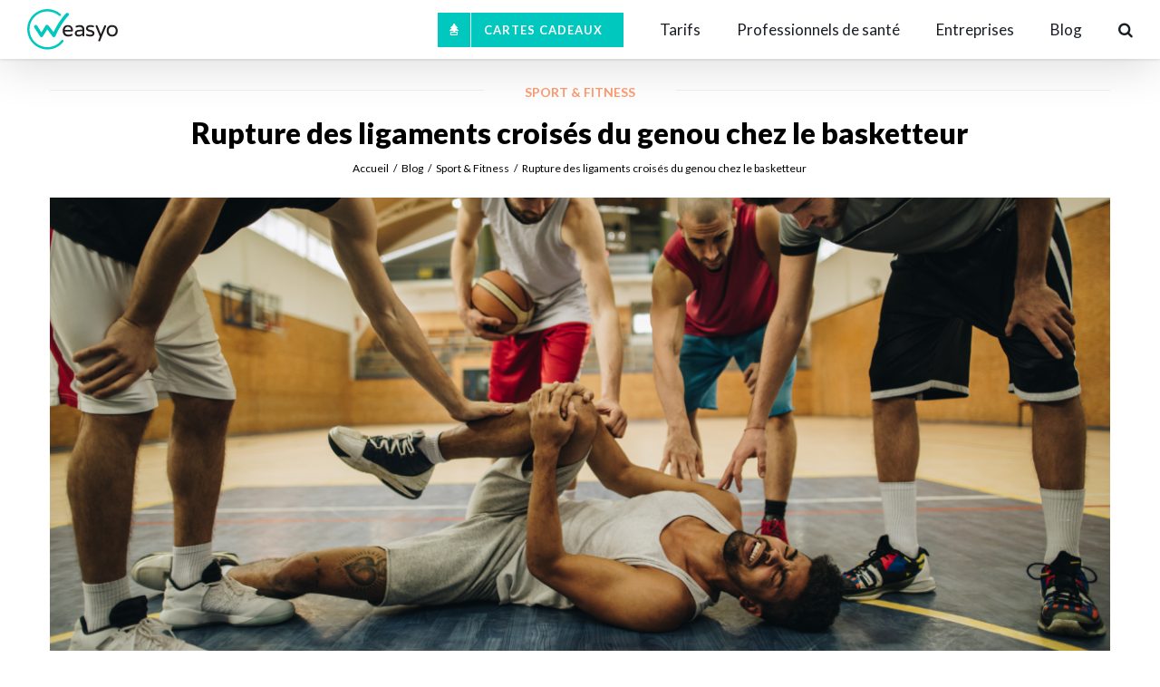

--- FILE ---
content_type: text/css; charset=utf-8
request_url: https://weasyo.com/themes/Avada/assets/css/ie.min.css?ver=7.1.1
body_size: 894
content:
.nav-holder .fusion-navbar-nav .fusion-dropdown-menu ul,.nav-holder .fusion-navbar-nav>li>div,.nav-holder .fusion-navbar-nav>li>ul,.top-menu li>.sub-menu,.top-menu li>div{display:none}.nav-holder .fusion-navbar-nav li:hover>.sub-menu,.nav-holder .fusion-navbar-nav li:hover>div,.top-menu .cart:hover .cart-contents,.top-menu li:hover>.sub-menu,.top-menu li:hover>div{display:block}.animated,.fusion-animated{visibility:visible}.search input{padding-left:5px}#header .tagline{margin-top:3px!important}.has-sidebar .summary.entry-summary{width:318px}.has-sidebar .woocommerce-tabs .panel{width:394px}.woocommerce .social-share li.email{border-right:0}.star-rating{width:5.2em!important}.avada-select-parent .select-arrow,.gravity-select-parent .select-arrow,.select-arrow,.wpcf7-select-parent .select-arrow{background:#fff}.search input,.searchform input{padding-left:10px}.fusion-body .fusion-header-shadow:after,.fusion-body.side-header #side-header.header-shadow:after,.fusion-body.side-header #side-header.header-shadow:before{display:none}.fusion-button.button-pill,.fusion-button.button-pill:hover{filter:none}.fusion-imageframe,.imageframe-align-center{font-size:0;line-height:normal}.layout-boxed-mode .fusion-footer-parallax{left:auto;right:auto}.fusion-header-v4 .fusion-header>.fusion-row .fusion-logo{display:table;width:100%}.fusion-header-v4 .fusion-header>.fusion-row .fusion-header-content-3-wrapper,.fusion-header-v4 .fusion-header>.fusion-row .fusion-logo-link{display:table-cell;vertical:align: middle}.fusion-header-v4 .fusion-header>.fusion-row .fusion-secondary-menu-search{float:right}.fusion-header-v4.fusion-logo-right .fusion-header>.fusion-row .fusion-logo{direction:rtl}.rtl .fusion-header-v4.fusion-logo-left .fusion-header>.fusion-row .fusion-logo{direction:ltr}.fusion-header-v4.fusion-logo-right .fusion-header>.fusion-row .fusion-secondary-menu-search{float:none;direction:ltr}.rtl .fusion-header-v4 .fusion-header>.fusion-row .fusion-secondary-menu-search{direction:rtl}.fusion-header-v6 .fusion-header-v6-content{display:table;table-layout:fixed;width:100%}.fusion-header-v6 .fusion-header-v6-content .fusion-logo{float:none}.fusion-header-v6 .fusion-header-v6-content .fusion-flyout-menu-icons{display:table-cell;text-align:right;vertical-align:middle}.fusion-header-v6 .fusion-header-v6-content .fusion-flyout-menu-icons .fusion-flyout-search-toggle{vertical-align:middle}.fusion-header-v6 .fusion-flyout-menu-icons .fusion-flyout-menu-toggle{display:inline-block;height:36px;width:36px;vertical-align:middle}.fusion-header-v6 .fusion-flyout-menu-icons .fusion-toggle-icon-line{display:block;margin:5px 0 8px 0}.fusion-flyout-active.fusion-header-v6 .fusion-flyout-menu-bg{z-index:-1}.fusion-header-v7 .fusion-middle-logo-ul{text-align:center}.fusion-header-v7 .fusion-middle-logo-ul li{display:inline-block}.fusion-header-v7 .fusion-middle-logo-menu-logo a img{vertical-align:middle}.fusion-page-title-wrapper{display:table}.fusion-page-title-captions,.fusion-page-title-secondary{display:table-cell;vertical-align:middle}.fusion-countdown{display:table;width:100%}.fusion-countdown .fusion-countdown-counter-wrapper,.fusion-countdown .fusion-countdown-heading-wrapper,.fusion-countdown .fusion-countdown-link-wrapper{display:table-cell;vertical-align:middle}.tribe-events-countdown-widget .tribe-countdown-timer .tribe-countdown-number{display:inline-block;margin-right:0}.woocommerce .checkout_coupon{display:block!important}.fusion-title{display:table}.comment-respond .fusion-title .comment-reply-title,.fusion-title h1,.fusion-title h2,.fusion-title h3,.fusion-title h4,.fusion-title h5,.fusion-title h6{float:left;display:table-cell;white-space:pre}.fusion-title.fusion-title-center{display:table}.fusion-title.fusion-title-center .title-sep-container-left,.fusion-title.fusion-title-center .title-sep-container-right{width:50%}.fusion-title.fusion-title-center .title-heading-center{display:table-cell;display:block}.fusion-title.fusion-title-center.fusion-sep-none .title-heading-center,.fusion-title.fusion-title-center.sep-underline .title-heading-center{display:block;float:none}.fusion-title.fusion-sep-none .title-heading-left,.fusion-title.fusion-sep-none .title-heading-right,.fusion-title.fusion-title-center.fusion-sep-none,.fusion-title.fusion-title-center.fusion-sep-none .title-heading-center{display:block;float:none}.fusion-title .title-sep-container{display:table-cell;vertical-align:middle;width:100%}.fusion-title.sep-underline .title-heading-right{float:right}.fusion-border-below-title h1,.fusion-border-below-title h2,.fusion-border-below-title h3,.fusion-border-below-title h4,.fusion-border-below-title h5,.fusion-border-below-title h6{white-space:normal}#main .post-content .fusion-border-below-title h1,#main .post-content .fusion-border-below-title h2,#main .post-content .fusion-border-below-title h3,#main .post-content .fusion-border-below-title h4,#main .post-content .fusion-border-below-title h5,#main .post-content .fusion-border-below-title h6{float:none}.products .product-list-view .product-details-container .clearfix{display:inline-block}@media only screen and (max-width:800px){.woocommerce .checkout_coupon .promo-code-heading{display:block;float:none;text-align:center}.woocommerce .checkout_coupon .coupon-contents{display:block;float:none}.woocommerce .checkout_coupon .coupon-input{display:block;float:none;text-align:center;margin:0 auto!important}.woocommerce .checkout_coupon .coupon-button{display:block;float:none;text-align:center;margin:0 auto!important}}

--- FILE ---
content_type: image/svg+xml
request_url: https://weasyo.com/wp/uploads/2020/10/logo90px.svg
body_size: 2993
content:
<?xml version="1.0" encoding="UTF-8"?>
<svg width="200px" height="90px" viewBox="0 0 200 90" version="1.1" xmlns="http://www.w3.org/2000/svg" xmlns:xlink="http://www.w3.org/1999/xlink">
    <!-- Generator: Sketch 64 (93537) - https://sketch.com -->
    <title>logo60px</title>
    <desc>Created with Sketch.</desc>
    <g id="Page-1" stroke="none" stroke-width="1" fill="none" fill-rule="evenodd">
        <g id="logo60px" fill-rule="nonzero">
            <path d="M100.345794,56.7672897 C100.277651,57.5342664 99.8066706,58.207095 99.1093458,58.5336449 C96.5764464,60.0545742 93.6490508,60.7893505 90.6981309,60.6448598 C82.8925233,60.6448598 78.3,56.0018691 78.3,47.9607477 C78.3,41.5009346 81.7990655,35.2766355 89.7392523,35.2766355 C97.1074767,35.2766355 101.128037,40.9710281 101.128037,47.3383178 C101.145305,47.9234108 100.916933,48.4890315 100.498263,48.8981132 C100.079594,49.3071948 99.5088351,49.5224038 98.9242991,49.4915887 L82.7411216,49.4915887 C83.2205607,53.7981309 85.9457945,56.5738318 91.1102804,56.5738318 C93.3552672,56.6465645 95.580815,56.1365432 97.5700935,55.093458 C97.8305133,54.9613926 98.1192654,54.8949796 98.4112149,54.9 C98.9173467,54.8841006 99.4084044,55.0735187 99.7727505,55.425192 C100.137097,55.7768652 100.343773,56.2609123 100.345794,56.7672897 L100.345794,56.7672897 Z M82.7411216,45.9504674 L96.8551403,45.9504674 C96.569159,40.9710281 92.8345794,38.9607477 89.7728972,38.9607477 C86.7112149,38.9607477 83.0271029,40.9710281 82.7411216,45.9504674 Z" id="Shape" fill="#221E20"></path>
            <path d="M126.235514,44.7056075 L126.235514,58.2476636 C126.217068,59.448884 125.233101,60.4103175 124.031776,60.4009346 C123.460007,60.4031813 122.911008,60.177041 122.506703,59.7727362 C122.102398,59.3684316 121.876258,58.8194323 121.878505,58.2476636 L121.878505,57.0028038 C119.527701,59.4336966 116.258298,60.7567353 112.878505,60.6448598 C108.714953,60.6448598 105.081308,57.9616823 105.081308,53.4616822 C105.081308,48.9616822 108.62243,45.7149533 116.091589,45.7149533 L121.878505,45.7149533 L121.878505,45.3280374 C121.878505,41.0719626 119.775701,39.4401869 115.469159,39.4401869 C113.297325,39.4588287 111.144377,39.8456199 109.101869,40.5841122 C108.899115,40.6422577 108.690178,40.6761395 108.479439,40.6850467 C108.000594,40.6829212 107.542725,40.4882964 107.208907,40.1449854 C106.875088,39.8016744 106.693375,39.3385297 106.704673,38.8598132 C106.678829,38.03956 107.180023,37.2945429 107.949533,37.0093458 C110.560837,35.8633709 113.382898,35.2760382 116.234579,35.2848448 C123.215888,35.2766355 126.235514,40.0205607 126.235514,44.7056075 Z M121.878505,53.2261681 L121.878505,49.2056075 L116.663551,49.2056075 C112.163551,49.2056075 109.438318,50.2570094 109.438318,52.982243 C109.438318,55.0429907 110.63271,56.8177571 114.485047,56.8177571 C117.341543,56.6999645 120.020177,55.3987395 121.878505,53.2261681 L121.878505,53.2261681 Z" id="Shape" fill="#221E20"></path>
            <path d="M148.483177,53.5626168 C148.483177,57.4401869 145.371028,60.6448598 139.230841,60.6448598 C136.188513,60.6955756 133.185377,59.9534883 130.516822,58.4915887 C129.839899,58.0139315 129.544243,57.1569265 129.782656,56.3634902 C130.021068,55.5700537 130.740133,55.0179528 131.568224,54.9925233 C131.859203,54.9961437 132.146024,55.0621123 132.409346,55.1859813 C134.444866,56.1453813 136.669374,56.6368423 138.919626,56.6242991 C142.603738,56.6242991 144.227103,55.3794393 144.227103,53.2598131 C144.227103,49.146729 129.869159,51.57757 129.869159,42.8719626 C129.869159,38.5654206 132.981308,35.3014788 139.205607,35.3014788 C141.571449,35.2913457 143.920575,35.6985276 146.14486,36.5046729 C146.952526,36.7452228 147.513049,37.4789973 147.53271,38.3214954 C147.528079,39.3773569 146.670825,40.2308513 145.614953,40.2308411 C145.40428,40.2278805 145.194949,40.1967636 144.992523,40.1383178 C143.22945,39.5806722 141.391217,39.2969943 139.542056,39.2971962 C136.000935,39.2971962 134.03271,40.7271029 134.03271,42.6616823 C134.074766,47.582243 148.483177,44.1841122 148.483177,53.5626168 Z" id="Path" fill="#221E20"></path>
            <path d="M174.112149,38.5317757 L161.066355,69.92243 C160.780621,70.7953908 159.974416,71.3924547 159.056074,71.4112149 C157.907299,71.3973555 156.985978,70.4572314 156.995326,69.3084113 C156.99718,69.0468062 157.045599,68.7876209 157.138318,68.5429907 L160.250467,60.5439252 L151.250467,38.6327103 C151.136545,38.3429368 151.073928,38.0355459 151.065131,37.724299 C151.058689,37.1465122 151.281778,36.5897202 151.685604,36.1764306 C152.089428,35.763141 152.640904,35.5272145 153.218691,35.5205607 C154.094442,35.5291158 154.882693,36.053517 155.228971,36.8579439 L162.597196,55.1439252 L170.10841,36.9588784 C170.411254,36.1058212 171.213543,35.5317997 172.118691,35.5205607 C173.319912,35.5390066 174.281346,36.5229736 174.272098,37.724299 C174.268512,38.0009653 174.214344,38.2746523 174.112149,38.5317757 Z" id="Path" fill="#221E20"></path>
            <path d="M199.825233,47.9439252 C199.825233,55.5140187 194.938318,60.6280374 187.570093,60.6280374 C180.201868,60.6280374 175.323364,55.5140187 175.323364,47.9439252 C175.323364,40.3738319 180.151402,35.2766355 187.570093,35.2766355 C194.988784,35.2766355 199.825233,40.3738319 199.825233,47.9439252 Z M195.468225,47.9439252 C195.468225,41.6271029 191.203738,39.2887851 187.570093,39.2887851 C183.936448,39.2887851 179.671962,41.6271029 179.671962,47.9439252 C179.671962,54.2607477 183.87757,56.7084113 187.570093,56.7084113 C191.262616,56.7084113 195.468225,54.2775701 195.468225,47.9439252 Z" id="Shape" fill="#221E20"></path>
            <path d="M44.5794393,89.2100454 C24.8535325,89.1667272 7.5009368,76.165269 1.91863308,57.2456734 C-3.66367063,38.3260779 3.85172816,17.9872167 20.3950026,7.24322849 C36.938277,-3.50075974 58.5756183,-2.09507272 73.5897197,10.6990654 C74.6744172,11.6281426 74.8005723,13.2606295 73.8714952,14.345327 C72.9424182,15.4300247 71.3099311,15.5561799 70.2252336,14.6271028 C57.974074,4.16712557 40.5929694,2.20907414 26.3216872,9.68119152 C12.050405,17.153309 3.75771713,32.5535717 5.37489393,48.5812594 C6.99207072,64.6089471 18.1940321,78.0422203 33.6703236,82.5128388 C49.1466153,86.9834574 65.786238,81.5927505 75.7009345,68.8962616 C76.5812352,67.7720784 78.2061904,67.5743724 79.3303737,68.4546731 C80.4545571,69.3349736 80.6522631,70.9599288 79.7719626,72.0841122 C71.3294689,82.9385561 58.3304995,89.2640585 44.5794393,89.2100454 L44.5794393,89.2100454 Z" id="Path" fill="#00C8BE"></path>
            <path d="M58.8785046,62.1085788 C57.6871066,62.1046949 56.5700054,61.5289339 55.8757009,60.5607477 C50.6943926,53.1757009 46.7158878,47.9439252 44.1672897,44.7728971 L34.6794393,60.3252336 C34.0131668,61.4188477 32.8309594,62.0925788 31.5504673,62.1085788 L31.5504673,62.1085788 C30.2922957,62.1131878 29.1174747,61.479861 28.4299065,60.4261682 L15.7205607,40.7691589 C15.0023566,39.6542899 14.9334843,38.2409512 15.5398872,37.0615338 C16.1462901,35.8821164 17.3358411,35.1158017 18.660448,35.0512533 C19.9850548,34.986705 21.2434782,35.6337291 21.9616822,36.7485981 L31.424299,51.4093458 L40.5504673,36.4457944 C41.1656712,35.4372458 42.2235904,34.7811177 43.4004738,34.6782027 C44.5773571,34.5752875 45.7331016,35.0378371 46.5140187,35.924299 C46.7074767,36.1514019 50.8121496,40.8364486 58.146729,50.946729 C70.2588784,24.9897196 85.230841,9.9 85.9037383,9.21869158 C87.3741404,7.87637301 89.6410073,7.93068355 91.0454394,9.34187862 C92.4498715,10.7530737 92.4932919,13.0201754 91.1439252,14.4841122 C90.9168225,14.711215 74.153271,31.6850467 62.3271029,59.8289719 C61.8041673,61.0761951 60.6438768,61.9399669 59.2990654,62.0831775 C59.159607,62.1010536 59.0190999,62.1094839 58.8785046,62.1085788 L58.8785046,62.1085788 Z" id="Path" fill="#00C8BE"></path>
        </g>
    </g>
</svg>

--- FILE ---
content_type: image/svg+xml
request_url: https://weasyo.com/wp/uploads/2021/04/logo-white.svg
body_size: 2456
content:
<?xml version="1.0" encoding="UTF-8"?>
<svg width="238px" height="107px" viewBox="0 0 238 107" version="1.1" xmlns="http://www.w3.org/2000/svg" xmlns:xlink="http://www.w3.org/1999/xlink">
    <title>logo (1)</title>
    <g id="Page-1" stroke="none" stroke-width="1" fill="none" fill-rule="evenodd">
        <g id="logo-(1)" fill-rule="nonzero">
            <path d="M119.3,67.49 C119.218985,68.40185 118.659042,69.2017685 117.83,69.59 C114.818664,71.398216 111.338316,72.2717834 107.83,72.1 C98.55,72.1 93.09,66.58 93.09,57.02 C93.09,49.34 97.25,41.94 106.69,41.94 C115.45,41.94 120.23,48.71 120.23,56.28 C120.250529,56.9756106 119.97902,57.6480707 119.481269,58.1344234 C118.983517,58.620776 118.304948,58.8766357 117.61,58.84 L98.37,58.84 C98.94,63.96 102.18,67.26 108.32,67.26 C110.98904,67.3464711 113.634969,66.7401124 116,65.5 C116.30961,65.342989 116.652904,65.2640313 117,65.27 C117.601734,65.2510974 118.185547,65.4762945 118.618715,65.8943949 C119.051882,66.3124953 119.297597,66.8879735 119.3,67.49 L119.3,67.49 Z M98.37,54.63 L115.15,54.63 C114.81,48.71 110.37,46.32 106.73,46.32 C103.09,46.32 98.71,48.71 98.37,54.63 Z" id="Shape" fill="#FFFFFF"></path>
            <path d="M150.08,53.15 L150.08,69.25 C150.05807,70.6781176 148.888242,71.8211552 147.46,71.81 C146.78023,71.812671 146.127531,71.5438153 145.646858,71.063142 C145.166185,70.5824686 144.897329,69.9297695 144.9,69.25 L144.9,67.77 C142.105156,70.6600615 138.218199,72.2330076 134.2,72.1 C129.25,72.1 124.93,68.91 124.93,63.56 C124.93,58.21 129.14,54.35 138.02,54.35 L144.9,54.35 L144.9,53.89 C144.9,48.83 142.4,46.89 137.28,46.89 C134.697931,46.9121629 132.138315,47.3720147 129.71,48.25 C129.468948,48.3191287 129.220545,48.3594103 128.97,48.37 C128.400706,48.3674731 127.856351,48.1360858 127.459478,47.7279271 C127.062605,47.3197684 126.846568,46.769141 126.86,46.2 C126.829275,45.2248103 127.425138,44.3390677 128.34,44 C131.44455,42.637563 134.799668,41.9392898 138.19,41.9498786 C146.49,41.94 150.08,47.58 150.08,53.15 Z M144.9,63.28 L144.9,58.5 L138.7,58.5 C133.35,58.5 130.11,59.75 130.11,62.99 C130.11,65.44 131.53,67.55 136.11,67.55 C139.506057,67.4099577 142.690655,65.8629459 144.9,63.28 L144.9,63.28 Z" id="Shape" fill="#FFFFFF"></path>
            <path d="M176.53,63.68 C176.53,68.29 172.83,72.1 165.53,72.1 C161.913009,72.1602955 158.342615,71.278036 155.17,69.54 C154.365213,68.9721185 154.013712,67.9532348 154.297157,67.0099271 C154.580603,66.0666194 155.435492,65.4102327 156.42,65.38 C156.765942,65.3843042 157.106939,65.4627336 157.42,65.61 C159.840008,66.75062 162.4847,67.3349125 165.16,67.32 C169.54,67.32 171.47,65.84 171.47,63.32 C171.47,58.43 154.4,61.32 154.4,50.97 C154.4,45.85 158.1,41.9697636 165.5,41.9697636 C168.312722,41.9574888 171.105572,42.4415828 173.75,43.4 C174.710226,43.6859871 175.376624,44.5583635 175.4,45.56 C175.394494,46.8153022 174.375314,47.8300121 173.12,47.83 C172.869533,47.8264801 172.620661,47.7894857 172.38,47.72 C170.283902,47.0570215 168.098447,46.7197599 165.9,46.72 C161.69,46.72 159.35,48.42 159.35,50.72 C159.4,56.57 176.53,52.53 176.53,63.68 Z" id="Path" fill="#FFFFFF"></path>
            <path d="M207,45.81 L191.49,83.13 C191.150295,84.1678536 190.191807,84.8776961 189.1,84.9 C187.734235,84.8835227 186.638886,83.7658196 186.65,82.4 C186.652203,82.0889807 186.709768,81.7808382 186.82,81.49 L190.52,71.98 L179.82,45.93 C179.684559,45.5854915 179.610115,45.2200378 179.599824,44.85 C179.591997,44.1630757 179.857226,43.5011118 180.337329,43.0097563 C180.817432,42.5184009 181.473075,42.2379106 182.16,42.23 C183.20117,42.2401709 184.138313,42.8636257 184.55,43.82 L193.31,65.56 L202.24,43.94 C202.600048,42.9258097 203.553878,42.2433619 204.63,42.23 C206.058118,42.2519301 207.201155,43.4217576 207.190081,44.85 C207.185897,45.1789255 207.121498,45.504309 207,45.81 Z" id="Path" fill="#FFFFFF"></path>
            <path d="M237.57,57 C237.57,66 231.76,72.08 223,72.08 C214.24,72.08 208.44,66 208.44,57 C208.44,48 214.18,41.94 223,41.94 C231.82,41.94 237.57,48 237.57,57 Z M232.39,57 C232.39,49.49 227.32,46.71 223,46.71 C218.68,46.71 213.61,49.49 213.61,57 C213.61,64.51 218.61,67.42 223,67.42 C227.39,67.42 232.39,64.53 232.39,57 Z" id="Shape" fill="#FFFFFF"></path>
            <path d="M53,106.060419 C29.5480887,106.009331 8.91778041,90.5520421 2.28104155,68.0587451 C-4.35569731,45.5654482 4.5792768,21.3848021 24.2473919,8.61139386 C43.9155071,-4.16201436 69.6399017,-2.49080868 87.49,12.72 C88.7795848,13.8245695 88.9295694,15.7654151 87.8249999,17.0549999 C86.7204304,18.3445848 84.7795849,18.4945694 83.49,17.39 C68.9247325,4.95424928 48.2605303,2.6263437 31.2935614,11.509861 C14.3265926,20.3933784 4.46750814,38.7025797 6.39015166,57.7577195 C8.31279519,76.8128593 21.6306825,92.7835286 40.0302737,98.0985973 C58.4298649,103.413666 78.2125274,97.0047144 90,81.91 C91.0465796,80.573471 92.9784709,80.3384205 94.3149999,81.3850001 C95.651529,82.4315797 95.8865795,84.3634709 94.84,85.7 C84.8028131,98.6047278 69.3484828,106.125047 53,106.060419 L53,106.060419 Z" id="Path" fill="#00C8BE"></path>
            <path d="M70,73.840108 C68.5835601,73.8355816 67.2554508,73.1510659 66.43,72 C60.27,63.22 55.54,57 52.51,53.23 L41.23,71.72 C40.437876,73.0201856 39.0323629,73.821177 37.51,73.840108 L37.51,73.840108 C36.0141738,73.8456788 34.6174421,73.0927237 33.8,71.84 L18.69,48.47 C17.8361352,47.1445447 17.7542536,45.464242 18.4751992,44.0620457 C19.1961448,42.6598494 20.6103889,41.7487866 22.1851993,41.6720457 C23.7600097,41.5953048 25.2561353,42.3645446 26.11,43.69 L37.36,61.12 L48.21,43.33 C48.941409,42.1309478 50.1991575,41.3508844 51.5983411,41.2285298 C52.9975247,41.1061752 54.3715764,41.6560954 55.3,42.71 C55.53,42.98 60.41,48.55 69.13,60.57 C83.53,29.71 101.33,11.77 102.13,10.96 C103.878145,9.36413235 106.573198,9.42870156 108.242911,11.1064557 C109.912625,12.7842098 109.964247,15.4795419 108.36,17.22 C108.09,17.49 88.16,37.67 74.1,71.13 C73.4782878,72.6128097 72.0988313,73.6397384 70.5,73.81 C70.3341995,73.8312525 70.1671522,73.8412754 70,73.840108 L70,73.840108 Z" id="Path" fill="#00C8BE"></path>
        </g>
    </g>
</svg>

--- FILE ---
content_type: image/svg+xml
request_url: https://weasyo.com/wp/uploads/2021/04/appstore170-1.svg
body_size: 9433
content:
<?xml version="1.0" encoding="UTF-8"?>
<svg width="170px" height="54px" viewBox="0 0 170 54" version="1.1" xmlns="http://www.w3.org/2000/svg" xmlns:xlink="http://www.w3.org/1999/xlink">
    <title>appstore</title>
    <g id="Page-1" stroke="none" stroke-width="1" fill="none" fill-rule="evenodd">
        <g id="appstore" fill-rule="nonzero">
            <g id="Group">
                <path d="M156.585006,-0.000174015748 L12.7629575,-0.000174015748 C12.2720992,-0.000174015748 11.7871307,-0.000174015748 11.2975709,0.00267716535 C10.8877638,0.00535433071 10.4812228,0.0131314961 10.0674803,0.0196771654 C9.16864036,0.0302543828 8.27191417,0.109330427 7.38509449,0.25621811 C6.49952042,0.406303518 5.64168762,0.68925729 4.84060945,1.09550945 C4.04051102,1.50519835 3.30943821,2.03754709 2.6739126,2.67324331 C2.03505059,3.30715188 1.50250977,4.03986444 1.09676772,4.8432063 C0.689905835,5.64494922 0.407786494,6.50409063 0.260153543,7.39095748 C0.111117008,8.27670421 0.0309190922,9.17266529 0.0202795276,10.0708 C0.00785748031,10.4812094 0.00654566929,10.8929843 0,11.3034472 L0,42.2437953 C0.00654566929,42.6594252 0.00785748031,43.0620709 0.0202795276,43.4778346 C0.0309223548,44.3759248 0.111120272,45.2718412 0.260153543,46.1575433 C0.407378835,47.0449286 0.689514857,47.9045632 1.09676772,48.7066063 C1.50232554,49.5073503 2.03494125,50.2370965 2.6739126,50.8674803 C3.3070285,51.5060031 4.03857386,52.038714 4.84060945,52.4452677 C5.64168154,52.8526072 6.49942185,53.1372451 7.38509449,53.2896457 C8.27206493,53.4353567 9.16869889,53.5144649 10.0674803,53.5263071 C10.4812228,53.5354094 10.8877638,53.5406299 11.2975709,53.5406299 C11.7871173,53.5433071 12.272126,53.5433071 12.7629575,53.5433071 L156.585006,53.5433071 C157.066092,53.5433071 157.554943,53.5433071 158.036029,53.5406299 C158.443895,53.5406299 158.862202,53.5354094 159.270069,53.5263071 C160.167151,53.5150947 161.062097,53.4359815 161.947234,53.2896457 C162.835764,53.1361723 163.696579,52.8516097 164.501517,52.4452677 C165.30283,52.0384786 166.0337,51.5057822 166.666273,50.8674803 C167.303596,50.2346276 167.837349,49.5054152 168.247943,48.7066063 C168.652139,47.9039798 168.93159,47.0444139 169.076659,46.1575433 C169.225931,45.2717197 169.308975,44.3760026 169.3251,43.4778346 C169.33032,43.0620709 169.33032,42.6594252 169.33032,42.2437953 C169.340761,41.7574882 169.340761,41.2738583 169.340761,40.7796535 L169.340761,12.7648984 C169.340761,12.2746961 169.340761,11.7884157 169.33032,11.3034472 C169.33032,10.8929843 169.33032,10.4812094 169.3251,10.0707465 C169.308978,9.17253398 169.225934,8.27677215 169.076659,7.39090394 C168.931185,6.50455017 168.651751,5.64547683 168.247943,4.84315276 C167.421668,3.23293963 166.111435,1.92223872 164.501517,1.09538898 C163.696577,0.690129379 162.835669,0.407250748 161.947234,0.256097638 C161.06225,0.108562781 160.167211,0.0294592128 159.270069,0.0194897638 C158.862202,0.0129574803 158.443895,0.00511338583 158.036029,0.00250314961 C157.554943,-0.000174015748 157.066092,-0.000174015748 156.585006,-0.000174015748 L156.585006,-0.000174015748 Z" id="Path" fill="#A6A6A6"></path>
                <path d="M11.3040898,52.3720472 C10.8962638,52.3720472 10.498263,52.3668268 10.0936362,52.3577244 C9.25539135,52.3468026 8.41910566,52.2738288 7.5916378,52.1394016 C6.82006576,52.006518 6.07261985,51.7593304 5.37395433,51.4059921 C4.68169519,51.0555815 4.05029921,50.5961133 3.50395433,50.045189 C2.94970123,49.5007543 2.4882602,48.8693029 2.13791732,48.1758583 C1.78371397,47.4779067 1.53858417,46.7297868 1.41106693,45.9575591 C1.27335938,45.1277916 1.19885389,44.2887658 1.18819291,43.4477165 C1.1797063,43.1654094 1.16859606,42.2254567 1.16859606,42.2254567 L1.16859606,11.3034472 C1.16859606,11.3034472 1.18042913,10.3779378 1.18825984,10.1060315 C1.19846833,9.26631515 1.27253606,8.42859175 1.40982205,7.60011102 C1.53758441,6.82576844 1.78290823,6.07549201 2.13730157,5.37525276 C2.48635601,4.68228995 2.9452303,4.05036763 3.49613701,3.5039811 C4.04643893,2.95240869 4.67985869,2.49057484 5.37329843,2.13532047 C6.07035821,1.78311742 6.81639154,1.53767349 7.58640394,1.40721181 C8.41658928,1.2714337 9.25577826,1.19802575 10.0969291,1.18760394 L11.3047591,1.17125984 L158.029483,1.17125984 L159.251743,1.18825984 C160.085243,1.19816428 160.916809,1.27091733 161.739365,1.4059 C162.517173,1.53799812 163.270981,1.78515465 163.976003,2.13924252 C165.365208,2.85517891 166.495578,3.98785645 167.20868,5.3785189 C167.557418,6.07392272 167.798953,6.81807991 167.92509,7.58573465 C168.06402,8.42101208 168.141775,9.26531903 168.157735,10.1119213 C168.161617,10.4910079 168.161617,10.8982047 168.161617,11.3034472 C168.172192,11.8054157 168.172192,12.2831961 168.172192,12.7648984 L168.172192,40.7796535 C168.172192,41.2659606 168.172192,41.7404882 168.161617,42.2188976 C168.161617,42.6542047 168.161617,43.0529685 168.156397,43.463378 C168.140782,44.2948729 168.064323,45.1241096 167.927633,45.9444409 C167.80273,46.7222393 167.558934,47.4761987 167.204798,48.179874 C166.851979,48.8657921 166.393188,49.4917736 165.845334,50.034748 C165.298497,50.588633 164.665987,51.0507894 163.972121,51.4034488 C163.269052,51.7595033 162.516354,52.0076051 161.739365,52.1394016 C160.91196,52.2745462 160.075594,52.3475246 159.237287,52.3577244 C158.845216,52.3668268 158.434672,52.3720472 158.036043,52.3720472 L156.585019,52.3747244 L11.3040898,52.3720472 Z" id="Path" fill="#000000"></path>
            </g>
            <g id="Group" transform="translate(12.047244, 10.708661)" fill="#FFFFFF">
                <g id="_Group_3">
                    <path d="M21.1118583,16.4654772 C21.1411157,14.1946106 22.3316323,12.0970208 24.2663087,10.9076016 C23.0402641,9.15659189 21.060339,8.08621512 18.923811,8.0193685 C16.6760094,7.78342992 14.4968638,9.36441654 13.3514252,9.36441654 C12.1838197,9.36441654 10.420237,8.0427937 8.52114961,8.08186693 C6.02244578,8.16259473 3.74944661,9.54881363 2.53377638,11.7333465 C-0.0550425197,16.2154835 1.87598346,22.8027157 4.35585512,26.425737 C5.5965874,28.1998276 7.04664724,30.1815323 8.94402126,30.1112567 C10.8007157,30.034248 11.4941551,28.9273071 13.7353441,28.9273071 C15.9557315,28.9273071 16.6063228,30.1112567 18.5421945,30.0665748 C20.5345142,30.0342346 21.7897701,28.2846 22.9869717,26.4937102 C23.8784169,25.2296024 24.564379,23.8324921 25.0194488,22.3541299 C22.6531991,21.353297 21.114611,19.0346787 21.1118583,16.4654772 Z" id="_Path_"></path>
                    <path d="M17.4553457,5.63662441 C18.5416411,4.33256633 19.0768177,2.65642061 18.9472228,0.964140945 C17.287605,1.13845183 15.754583,1.9316413 14.6536118,3.18566614 C13.5664534,4.42293019 13.0157015,6.0416028 13.1226614,7.68516457 C14.8045328,7.7024815 16.4014341,6.94744919 17.4553457,5.63662441 Z" id="_Path_2"></path>
                </g>
                <g id="Group" transform="translate(32.125984, 0.000000)">
                    <polygon id="Path" points="3.55431181 8.97072598 3.55431181 2.11245748 1.04179213 2.11245748 1.04179213 0.983670866 7.30202205 0.983670866 7.30202205 2.11244409 4.79480315 2.11244409 4.79480315 8.97072598"></polygon>
                    <path d="M13.0708047,7.34325039 C12.7372393,8.48021505 11.6369804,9.2148206 10.4590024,9.0870622 C9.65526635,9.10827962 8.88283129,8.77513206 8.34664386,8.17601205 C7.81045643,7.57689203 7.56472315,6.77236834 7.67464331,5.97590157 C7.5676469,5.17722347 7.8124614,4.37141445 8.34566254,3.76723608 C8.87886367,3.16305772 9.64798458,2.81996101 10.4537685,2.82683228 C12.1309189,2.82683228 13.1427,3.97265906 13.1427,5.86541496 L13.1427,6.28045591 L8.88642205,6.28045591 L8.88642205,6.34711732 C8.84875703,6.79439153 9.00151436,7.23680329 9.30712625,7.56554976 C9.61273815,7.89429622 10.0428476,8.07887375 10.4916772,8.07388898 C11.0736552,8.14375587 11.6401711,7.85507494 11.9256874,7.34315669 L13.0708047,7.34325039 Z M8.88639528,5.40073937 L11.9309213,5.40073937 C11.961244,4.99166909 11.8174074,4.58881545 11.5348573,4.29145469 C11.2523072,3.99409393 10.8573211,3.82988077 10.4472362,3.83928268 C10.0315887,3.83404983 9.63144368,3.99690009 9.33757369,4.29089106 C9.04370369,4.58488203 8.88101813,4.98509401 8.88642205,5.40073937 L8.88639528,5.40073937 Z M9.73872441,1.93532283 L11.1282937,0.031376378 L12.5230969,0.031376378 L10.9675031,1.93532283 L9.73872441,1.93532283 Z" id="Shape"></path>
                    <polygon id="Path" points="14.7950063 0.590207874 15.9845646 0.590207874 15.9845646 8.97072598 14.7950063 8.97072598"></polygon>
                    <path d="M23.0343307,7.34325039 C22.7007653,8.48021505 21.6005064,9.2148206 20.4225283,9.0870622 C19.6187923,9.10827962 18.8463573,8.77513206 18.3101698,8.17601205 C17.7739824,7.57689203 17.5282491,6.77236834 17.6381693,5.97590157 C17.5311729,5.17722347 17.7759874,4.37141445 18.3091885,3.76723608 C18.8423897,3.16305772 19.6115106,2.81996101 20.4172945,2.82683228 C22.0944449,2.82683228 23.106226,3.97265906 23.106226,5.86541496 L23.106226,6.28045591 L18.8499213,6.28045591 L18.8499213,6.34711732 C18.8122562,6.79439153 18.9650136,7.23680329 19.2706255,7.56554976 C19.5762374,7.89429622 20.0063468,8.07887375 20.4551764,8.07388898 C21.0371545,8.14375587 21.6036703,7.85507494 21.8891866,7.34315669 L23.0343307,7.34325039 Z M18.8499213,5.40073937 L21.8944071,5.40073937 C21.9247299,4.99166909 21.7808932,4.58881545 21.4983431,4.29145469 C21.2157931,3.99409393 20.8208069,3.82988077 20.410722,3.83928268 C19.9950768,3.83405347 19.5949353,3.99690533 19.3010682,4.2908959 C19.0072012,4.58488647 18.8445174,4.98509636 18.8499213,5.40073937 L18.8499213,5.40073937 Z M19.7022236,1.93532283 L21.0917929,0.031376378 L22.4865961,0.031376378 L20.9310559,1.93532283 L19.7022236,1.93532283 Z" id="Shape"></path>
                    <path d="M28.6501268,4.91314724 C28.493409,4.26728347 27.8887196,3.83250726 27.2265709,3.8896 C26.230478,3.8896 25.6213157,4.65300709 25.6213157,5.93735039 C25.6213157,7.24390079 26.2357252,8.02430787 27.2265709,8.02430787 C27.8830913,8.10037322 28.4934654,7.67552532 28.6501268,7.03344882 L29.8070102,7.03344882 C29.6479058,8.30271242 28.5060223,9.21378444 27.2331165,9.08707559 C26.4173161,9.11283369 25.6317326,8.7772365 25.0863494,8.16998773 C24.5409662,7.56273897 24.2913846,6.74574707 24.4043165,5.93739055 C24.2970692,5.13500832 24.5490405,4.32615673 25.0930044,3.72663809 C25.6369682,3.12711946 26.4175845,2.79792564 27.2265843,2.82688583 C28.5098066,2.70868922 29.6538574,3.6336663 29.8070102,4.9131874 L28.6501268,4.91314724 Z" id="Path"></path>
                    <path d="M31.3861228,0.590207874 L32.5652268,0.590207874 L32.5652268,3.91183386 L32.6593425,3.91183386 C32.9833167,3.20066973 33.7182955,2.76886836 34.4972165,2.83207953 C35.0879285,2.79993652 35.6622096,3.03285851 36.0636384,3.4674028 C36.4650672,3.90194708 36.6518326,4.49285321 36.5730638,5.07917165 L36.5730638,8.97073937 L35.3821937,8.97073937 L35.3821937,5.37262913 C35.3821937,4.40986693 34.9337685,3.9222748 34.0932858,3.9222748 C33.6794348,3.88833326 33.2717027,4.03878632 32.9790929,4.33341178 C32.686483,4.62803723 32.5388325,5.03679254 32.5756142,5.45040079 L32.5756142,8.97073937 L31.3860559,8.97073937 L31.3861228,0.590207874 Z" id="Path"></path>
                    <path d="M38.0685685,7.26612126 C38.0685685,6.18113307 38.8764299,5.55564016 40.3104268,5.46674488 L41.9431362,5.37262913 L41.9431362,4.8523622 C41.9431362,4.21574567 41.5222189,3.85626929 40.7091236,3.85626929 C40.0450661,3.85626929 39.5849283,4.10006535 39.4528906,4.52621654 L38.3012409,4.52621654 C38.422811,3.49090315 39.3966835,2.82684567 40.7640189,2.82684567 C42.2751583,2.82684567 43.1268047,3.57912913 43.1268047,4.8523622 L43.1268047,8.97072598 L41.9823165,8.97072598 L41.9823165,8.12365748 L41.8882677,8.12365748 C41.4993406,8.74225179 40.8077017,9.10378543 40.0777811,9.07003543 C39.5660849,9.12326801 39.0557497,8.95755359 38.672942,8.61386057 C38.2901342,8.27016755 38.0705838,7.78057496 38.0685685,7.26612126 Z M41.9431496,6.7510748 L41.9431496,6.24716535 L40.4712173,6.3412811 C39.6411354,6.39683228 39.2646591,6.67919291 39.2646591,7.21057008 C39.2646591,7.75305748 39.7352512,8.06874882 40.3823756,8.06874882 C40.7654615,8.10753124 41.1478851,7.98918247 41.4421006,7.74079538 C41.736316,7.49240829 41.9171299,7.13525202 41.9431496,6.75108819 L41.9431496,6.7510748 Z" id="Shape"></path>
                    <path d="M44.9895898,2.94318189 L46.1347071,2.94318189 L46.1347071,3.86737953 L46.2236024,3.86737953 C46.486599,3.20918272 47.1438857,2.795539 47.851078,2.84317638 C48.0292495,2.84078099 48.2071669,2.85743382 48.3817992,2.89285118 L48.3817992,4.06678819 C48.1634936,4.02014089 47.9409725,3.99604928 47.7177417,3.99489291 C47.3210046,3.95926485 46.92767,4.09283297 46.6346665,4.36268237 C46.3416631,4.63253177 46.1762397,5.0135668 46.1791614,5.41188976 L46.1791614,8.97076614 L44.9895898,8.97076614 L44.9895898,2.94318189 Z" id="Path"></path>
                    <path d="M49.4759433,9.57399843 L50.6929559,9.57399843 C50.7936173,10.0112598 51.2968843,10.2936205 52.0995118,10.2936205 C53.0903709,10.2936205 53.6773126,9.82302835 53.6773126,9.02627717 L53.6773126,7.8693937 L53.5884173,7.8693937 C53.2079717,8.52970524 52.4893263,8.92084505 51.7282559,8.88183071 C50.1896756,8.88183071 49.2380236,7.69227244 49.2380236,5.8876622 C49.2380236,4.04978819 50.2001299,2.84317638 51.740022,2.84317638 C52.5199606,2.81601675 53.2499895,3.2259049 53.6328583,3.90594409 L53.726974,3.90594409 L53.726974,2.94318189 L54.8668575,2.94318189 L54.8668575,9.02034724 C54.8668575,10.3988063 53.7871031,11.2733291 52.0824984,11.2733291 C50.5766063,11.2733291 49.6027339,10.5982016 49.4759433,9.57399843 Z M53.6995331,5.88178583 C53.6995331,4.68107717 53.0786047,3.91182047 52.0655252,3.91182047 C51.041978,3.91182047 50.4668024,4.68111732 50.4668024,5.88178583 C50.4668024,7.08311024 51.041978,7.85240709 52.0655252,7.85240709 C53.0851504,7.85240709 53.6995331,7.089 53.6995331,5.88173228 L53.6995331,5.88178583 Z" id="Shape"></path>
                    <path d="M61.8591315,7.34325039 C61.5255661,8.48021505 60.4253072,9.2148206 59.2473291,9.0870622 C58.4435931,9.10827962 57.6711581,8.77513206 57.1349706,8.17601205 C56.5987832,7.57689203 56.3530499,6.77236834 56.4629701,5.97590157 C56.3559737,5.17722347 56.6007882,4.37141445 57.1339893,3.76723608 C57.6671904,3.16305772 58.4363114,2.81996101 59.2420953,2.82683228 C60.9192457,2.82683228 61.9310268,3.97265906 61.9310268,5.86541496 L61.9310268,6.28045591 L57.6747622,6.28045591 L57.6747622,6.34711732 C57.6370972,6.79439153 57.7898545,7.23680329 58.0954664,7.56554976 C58.4010783,7.89429622 58.8311877,8.07887375 59.2800173,8.07388898 C59.8619954,8.14375587 60.4285112,7.85507494 60.7140276,7.34315669 L61.8591315,7.34325039 Z M57.674722,5.40073937 L60.7192079,5.40073937 C60.7495307,4.99166909 60.605694,4.58881545 60.3231439,4.29145469 C60.0405938,3.99409393 59.6456077,3.82988077 59.2355228,3.83928268 C58.8198845,3.83406439 58.4197535,3.99692107 58.1258952,4.29091043 C57.8320369,4.58489979 57.6693586,4.98510341 57.6747622,5.40073937 L57.674722,5.40073937 Z" id="Shape"></path>
                    <path d="M63.5284378,2.94318189 L64.673622,2.94318189 L64.673622,3.86737953 L64.7625173,3.86737953 C65.025514,3.20918272 65.6828006,2.795539 66.3899929,2.84317638 C66.5681645,2.84078099 66.7460818,2.85743382 66.9207142,2.89285118 L66.9207142,4.06678819 C66.7024086,4.02014089 66.4798874,3.99604928 66.2566567,3.99489291 C65.8599063,3.95924081 65.4665499,4.09279812 65.1735281,4.36265027 C64.8805064,4.63250241 64.7150722,5.01355151 64.7179961,5.41188976 L64.7179961,8.97076614 L63.5284378,8.97076614 L63.5284378,2.94318189 Z" id="Path"></path>
                    <path d="M71.2069898,5.95433701 C71.2069898,4.04973465 72.1860961,2.84317638 73.7089882,2.84317638 C74.4779728,2.80774427 75.1981983,3.21979045 75.5573835,3.90065669 L75.6462787,3.90065669 L75.6462787,0.590207874 L76.835837,0.590207874 L76.835837,8.97072598 L75.6959535,8.97072598 L75.6959535,8.01841811 L75.601811,8.01841811 C75.2154749,8.69363533 74.4863761,9.09871654 73.7089748,9.0700622 C72.1756283,9.07007559 71.2069898,7.86351732 71.2069898,5.95433701 Z M72.4358087,5.95433701 C72.4358087,7.23279055 73.0384386,8.0020874 74.0462976,8.0020874 C75.0488961,8.0020874 75.6685394,7.2216937 75.6685394,5.95957087 C75.6685394,4.7033378 75.0423906,3.91182047 74.0462976,3.91182047 C73.0449307,3.91182047 72.4357685,4.68637795 72.4357685,5.95433701 L72.4358087,5.95433701 Z" id="Shape"></path>
                    <path d="M78.4437024,7.26612126 C78.4437024,6.18113307 79.2515638,5.55564016 80.6855606,5.46674488 L82.3182701,5.37262913 L82.3182701,4.8523622 C82.3182701,4.21574567 81.8973528,3.85626929 81.0842709,3.85626929 C80.4202134,3.85626929 79.9600756,4.10006535 79.8280378,4.52621654 L78.6763882,4.52621654 C78.7979583,3.49090315 79.7718307,2.82684567 81.1391661,2.82684567 C82.6503055,2.82684567 83.5026079,3.57912913 83.5026079,4.8523622 L83.5026079,8.97072598 L82.3574906,8.97072598 L82.3574906,8.12365748 L82.2633748,8.12365748 C81.8744477,8.74225179 81.1828088,9.10378543 80.4528882,9.07003543 C79.9411964,9.12325991 79.4308685,8.95754183 79.0480668,8.61384973 C78.6652652,8.27015763 78.4457184,7.78056979 78.4437024,7.26612126 L78.4437024,7.26612126 Z M82.3182701,6.7510748 L82.3182701,6.24716535 L80.846378,6.34126772 C80.0162961,6.3968189 79.6398197,6.67917953 79.6398197,7.21055669 C79.6398197,7.75304409 80.1104118,8.06873543 80.7575362,8.06873543 C81.1406134,8.1075063 81.5230245,7.98915403 81.8172305,7.74077101 C82.1114366,7.492388 82.2922463,7.13524191 82.3182701,6.75108819 L82.3182701,6.7510748 Z" id="Shape"></path>
                    <path d="M85.3654331,2.94318189 L86.5105504,2.94318189 L86.5105504,3.90071024 L86.5994457,3.90071024 C86.9085711,3.19571614 87.6309078,2.76446433 88.3981661,2.82683228 C88.9922516,2.78216615 89.5744134,3.01007074 89.9802782,3.44619726 C90.386143,3.88232378 90.5716671,4.4793444 90.4844677,5.06869055 L90.4844677,8.97065906 L89.2949094,8.97065906 L89.2949094,5.36740866 C89.2949094,4.39877008 88.8739921,3.91705433 87.9942354,3.91705433 C87.5912763,3.89828622 87.2002152,4.056431 86.9235762,4.35002798 C86.6469373,4.64362496 86.5123107,5.04339269 86.5549913,5.44452441 L86.5549913,8.97072598 L85.3654331,8.97072598 L85.3654331,2.94318189 Z" id="Path"></path>
                    <path d="M94.5276165,2.82684567 C95.8831992,2.82684567 96.7694748,3.45757244 96.8858244,4.52034016 L95.7446291,4.52034016 C95.6348654,4.07784488 95.2021417,3.79549764 94.5276165,3.79549764 C93.8635591,3.79549764 93.3590339,4.11053307 93.3590339,4.5811252 C93.3590339,4.94120394 93.663615,5.16806693 94.3172181,5.31773386 L95.318478,5.54976378 C96.4649071,5.81578031 97.0021606,6.30859291 97.0021606,7.19423937 C97.0021606,8.32890236 95.9446803,9.08707559 94.5053961,9.08707559 C93.0713858,9.08707559 92.1367339,8.43934882 92.030852,7.37136063 L93.221722,7.37136063 C93.4329263,7.89452724 93.9746042,8.20532466 94.5328504,8.12364409 C95.274037,8.12364409 95.8008496,7.79167559 95.8008496,7.3099063 C95.8008496,6.95042992 95.518489,6.71774409 94.9145606,6.57395354 L93.8635591,6.33015748 C92.7171299,6.05890709 92.1864087,5.54452992 92.1864087,4.64777323 C92.1863953,3.57914252 93.1655016,2.82684567 94.5276165,2.82684567 Z" id="Path"></path>
                </g>
            </g>
            <g id="Group" transform="translate(46.850394, 22.755906)" fill="#FFFFFF">
                <polygon id="Path" points="0.265374016 1.42812047 2.75430787 1.42812047 2.75430787 18.0512559 0.265374016 18.0512559"></polygon>
                <polygon id="Path" points="5.75304094 7.51057323 7.11254567 1.42812047 9.53088268 1.42812047 7.88379685 7.51057323"></polygon>
                <path d="M18.9362465,13.5583835 L12.6002126,13.5583835 L11.0786189,18.0512693 L8.39490787,18.0512693 L14.3963094,1.42813386 L17.1845772,1.42813386 L23.1859787,18.0512693 L20.4565417,18.0512693 L18.9362465,13.5583835 Z M13.256426,11.4851465 L18.2787882,11.4851465 L15.8029323,4.19288268 L15.7336472,4.19288268 L13.256426,11.4851465 Z" id="Shape"></path>
                <path d="M36.1456677,11.9923622 C36.1456677,15.7584378 34.1299496,18.1780732 31.088074,18.1780732 C29.5157551,18.2603219 28.0347166,17.4367805 27.2749472,16.0577583 L27.2173882,16.0577583 L27.2173882,22.0604717 L24.7297661,22.0604717 L24.7297661,5.93146063 L27.1376488,5.93146063 L27.1376488,7.94716535 L27.1834016,7.94716535 C27.9769245,6.57678855 29.45956,5.75360159 31.0422811,5.80464331 C34.1181835,5.80467008 36.1456677,8.23607165 36.1456677,11.9923622 Z M33.5887606,11.9923622 C33.5887606,9.53807087 32.3207614,7.92498504 30.3860945,7.92498504 C28.4854142,7.92498504 27.2069606,9.57207087 27.2069606,11.9923622 C27.2069606,14.4342315 28.4854142,16.0695512 30.3860945,16.0695512 C32.3207748,16.0695512 33.5887606,14.4681913 33.5887606,11.9923622 L33.5887606,11.9923622 Z" id="Shape"></path>
                <path d="M49.4837874,11.9923622 C49.4837874,15.7584378 47.4680693,18.1780732 44.4261937,18.1780732 C42.8538748,18.2603219 41.3728363,17.4367805 40.6130669,16.0577583 L40.5555079,16.0577583 L40.5555079,22.0604717 L38.0685685,22.0604717 L38.0685685,5.93146063 L40.4757953,5.93146063 L40.4757953,7.94716535 L40.5215748,7.94716535 C41.3150977,6.57678855 42.7977333,5.75360159 44.3804543,5.80464331 C47.4563031,5.80467008 49.4837874,8.23607165 49.4837874,11.9923622 Z M46.9268803,11.9923622 C46.9268803,9.53807087 45.6588811,7.92498504 43.7242142,7.92498504 C41.8235339,7.92498504 40.5450803,9.57207087 40.5450803,11.9923622 C40.5450803,14.4342315 41.8235339,16.0695512 43.7242142,16.0695512 C45.6588811,16.0695512 46.9268803,14.4681913 46.9268803,11.9923622 L46.9268803,11.9923622 Z" id="Shape"></path>
                <path d="M58.2995992,13.4198134 C58.483922,15.068211 60.0852685,16.150522 62.2735165,16.150522 C64.3702858,16.150522 65.8788016,15.0681575 65.8788016,13.5818488 C65.8788016,12.2916291 64.9689803,11.5190929 62.8147055,10.9896567 L60.6604307,10.4700457 C57.6080874,9.73283465 56.1910236,8.30535669 56.1910236,5.98897953 C56.1910236,3.12095906 58.6904118,1.1509937 62.2394764,1.1509937 C65.7519173,1.1509937 68.1598268,3.12095906 68.240878,5.98897953 L65.7297638,5.98897953 C65.5794409,4.33012756 64.2081701,3.32881417 62.2042181,3.32881417 C60.2002661,3.32881417 58.8290087,4.34190709 58.8290087,5.81643622 C58.8290087,6.99161811 59.7048433,7.68312992 61.847352,8.21249921 L63.6787472,8.66218268 C67.0892551,9.46873228 68.5062787,10.8393339 68.5062787,13.2707488 C68.5062787,16.3805976 66.029111,18.3283425 62.0891803,18.3283425 C58.4028441,18.3283425 55.9139236,16.4263504 55.7531331,13.4197598 L58.2995992,13.4198134 Z" id="Path"></path>
                <path d="M73.876378,3.06344016 L73.876378,5.93146063 L76.180989,5.93146063 L76.180989,7.90142598 L73.876378,7.90142598 L73.876378,14.5832291 C73.876378,15.6211528 74.3378276,16.1048228 75.3509071,16.1048228 C75.6245019,16.1000521 75.8976541,16.080839 76.1692228,16.0472638 L76.1692228,18.005463 C75.7137411,18.0905695 75.2507822,18.1291139 74.7874976,18.1205008 C72.3338756,18.1205008 71.3769898,17.1989134 71.3769898,14.8485496 L71.3769898,7.90142598 L69.6148126,7.90142598 L69.6148126,5.93146063 L71.3769362,5.93146063 L71.3769362,3.06344016 L73.876378,3.06344016 Z" id="Path"></path>
                <path d="M77.5142843,11.9923622 C77.5142843,8.17857953 79.7600646,5.78246299 83.2620913,5.78246299 C86.7758709,5.78246299 89.0111969,8.17852598 89.0111969,11.9923622 C89.0111969,15.8159567 86.787637,18.2016055 83.2620913,18.2016055 C79.7378441,18.2016055 77.5142843,15.8159299 77.5142843,11.9923622 Z M86.4765102,11.9923622 C86.4765102,9.37598189 85.2777961,7.83216772 83.262078,7.83216772 C81.2463598,7.83216772 80.0489575,9.38774803 80.0489575,11.9923622 C80.0489575,14.6185409 81.2463598,16.1506024 83.262078,16.1506024 C85.2777961,16.1506024 86.4765102,14.6185276 86.4765102,11.9923622 L86.4765102,11.9923622 Z" id="Shape"></path>
                <path d="M91.0621866,5.93146063 L93.4347843,5.93146063 L93.4347843,7.99421654 L93.4923433,7.99421654 C93.8232089,6.666327 95.0399223,5.75242728 96.407415,5.80464331 C96.6940912,5.80364236 96.9799765,5.8347758 97.2597173,5.89746063 L97.2597173,8.22425197 C96.897806,8.11366271 96.5202703,8.06288755 96.1420008,8.07392913 C95.410555,8.04430627 94.7027036,8.33587914 94.2043281,8.87208089 C93.7059526,9.40828264 93.46685,10.1355365 93.5498087,10.8628661 L93.5498087,18.0512157 L91.0621866,18.0512157 L91.0621866,5.93146063 Z" id="Path"></path>
                <path d="M108.727824,14.4917236 C108.393178,16.6917512 106.250656,18.2015787 103.509439,18.2015787 C99.9838937,18.2015787 97.7956323,15.8394488 97.7956323,12.0498543 C97.7956323,8.2478378 99.9956598,5.78243622 103.404869,5.78243622 C106.757858,5.78243622 108.866394,8.08573543 108.866394,11.7609614 L108.866394,12.6132638 L100.306787,12.6132638 L100.306787,12.7635866 C100.22687,13.6658337 100.538417,14.5589331 101.162181,15.2157094 C101.785945,15.8724856 102.661805,16.2296367 103.566972,16.196315 C104.774162,16.3094247 105.912306,15.6162236 106.365707,14.4917102 L108.727824,14.4917236 Z M100.318541,10.8746457 L106.377473,10.8746457 C106.42275,10.063821 106.127699,9.27087004 105.563416,8.68685773 C104.999132,8.10284542 104.216784,7.78073037 103.404883,7.79812756 C102.586567,7.7932941 101.800226,8.11555821 101.220659,8.69328317 C100.641091,9.27100812 100.316325,10.0563183 100.318541,10.8746457 Z" id="Shape"></path>
            </g>
        </g>
    </g>
</svg>

--- FILE ---
content_type: image/svg+xml
request_url: https://weasyo.com/wp/uploads/2021/04/google170.svg
body_size: 7786
content:
<?xml version="1.0" encoding="UTF-8"?>
<svg width="170px" height="51px" viewBox="0 0 170 51" version="1.1" xmlns="http://www.w3.org/2000/svg" xmlns:xlink="http://www.w3.org/1999/xlink">
    <title>Google_Play_Store_badge_FR</title>
    <defs>
        <linearGradient x1="61.0300362%" y1="4.96282585%" x2="26.5170551%" y2="71.9036937%" id="linearGradient-1">
            <stop stop-color="#00A0FF" offset="0%"></stop>
            <stop stop-color="#00A1FF" offset="0.657445%"></stop>
            <stop stop-color="#00BEFF" offset="26.01%"></stop>
            <stop stop-color="#00D2FF" offset="51.22%"></stop>
            <stop stop-color="#00DFFF" offset="76.04%"></stop>
            <stop stop-color="#00E3FF" offset="100%"></stop>
        </linearGradient>
        <linearGradient x1="107.582201%" y1="50.0020383%" x2="-130.468599%" y2="50.0020383%" id="linearGradient-2">
            <stop stop-color="#FFE000" offset="0%"></stop>
            <stop stop-color="#FFBD00" offset="40.87%"></stop>
            <stop stop-color="#FFA500" offset="77.54%"></stop>
            <stop stop-color="#FF9C00" offset="100%"></stop>
        </linearGradient>
        <linearGradient x1="86.2455547%" y1="30.9002326%" x2="-50.144516%" y2="136.021602%" id="linearGradient-3">
            <stop stop-color="#FF3A44" offset="0%"></stop>
            <stop stop-color="#C31162" offset="100%"></stop>
        </linearGradient>
        <linearGradient x1="-18.8018206%" y1="-11.8655009%" x2="42.098242%" y2="35.0697083%" id="linearGradient-4">
            <stop stop-color="#32A071" offset="0%"></stop>
            <stop stop-color="#2DA771" offset="6.85%"></stop>
            <stop stop-color="#15CF74" offset="47.62%"></stop>
            <stop stop-color="#06E775" offset="80.09%"></stop>
            <stop stop-color="#00F076" offset="100%"></stop>
        </linearGradient>
    </defs>
    <g id="Page-1" stroke="none" stroke-width="1" fill="none" fill-rule="evenodd">
        <g id="Google_Play_Store_badge_FR" fill-rule="nonzero">
            <path d="M163.705359,50.370273 L6.29595546,50.370273 C2.83311422,50.370273 0,47.5371588 0,44.0743175 L0,6.29595546 C0,2.83311422 2.83311422,0 6.29595546,0 L163.704045,0 C167.166886,0 170,2.83311422 170,6.29595546 L170,44.0743175 C170,47.5371588 167.1682,50.370273 163.705359,50.370273 Z" id="Path" fill="#000000"></path>
            <path d="M163.705359,1.00703735 C166.621298,1.00703735 168.994277,3.38001701 168.994277,6.29595546 L168.994277,44.0743175 C168.994277,46.990256 166.621298,49.3632356 163.705359,49.3632356 L6.29595546,49.3632356 C3.38001701,49.3632356 1.00703735,46.990256 1.00703735,44.0743175 L1.00703735,6.29595546 C1.00703735,3.38001701 3.38001701,1.00703735 6.29595546,1.00703735 L163.705359,1.00703735 M163.705359,0 L6.29595546,0 C2.83311422,0 0,2.83311422 0,6.29595546 L0,44.0743175 C0,47.5371588 2.83311422,50.370273 6.29595546,50.370273 L163.704045,50.370273 C167.166886,50.370273 170,47.5371588 170,44.0743175 L170,6.29595546 C170,2.83311422 167.1682,0 163.705359,0 L163.705359,0 Z" id="Shape" fill="#A6A6A6"></path>
            <path d="M85.8019488,27.391153 C82.8399969,27.391153 80.4262625,29.643183 80.4262625,32.7471193 C80.4262625,35.8313356 82.8399969,38.1030856 85.8019488,38.1030856 C88.7639007,38.1030856 91.1776351,35.8313356 91.1776351,32.7471193 C91.1776351,29.643183 88.762586,27.391153 85.8019488,27.391153 Z M85.8019488,35.99304 C84.1796458,35.99304 82.7795221,34.6547057 82.7795221,32.7471193 C82.7795221,30.8198129 84.1796458,29.5011987 85.8019488,29.5011987 C87.4242518,29.5011987 88.8243755,30.8198129 88.8243755,32.7471193 C88.8243755,34.6547057 87.4242518,35.99304 85.8019488,35.99304 Z M74.0737762,27.391153 C71.1118243,27.391153 68.6980899,29.643183 68.6980899,32.7471193 C68.6980899,35.8313356 71.1118243,38.1030856 74.0737762,38.1030856 C77.0357281,38.1030856 79.4494625,35.8313356 79.4494625,32.7471193 C79.4494625,29.643183 77.0357281,27.391153 74.0737762,27.391153 Z M74.0737762,35.99304 C72.4501585,35.99304 71.0513495,34.6547057 71.0513495,32.7471193 C71.0513495,30.8198129 72.4514732,29.5011987 74.0737762,29.5011987 C75.6960792,29.5011987 77.0962029,30.8198129 77.0962029,32.7471193 C77.0962029,34.6547057 75.6960792,35.99304 74.0737762,35.99304 Z M60.1224963,29.0344908 L60.1224963,31.3062408 L65.5599722,31.3062408 C65.3969531,32.5841002 64.9709999,33.517516 64.3228675,34.1669631 C63.5314361,34.9583946 62.2943315,35.8300209 60.123811,35.8300209 C56.7766607,35.8300209 54.1591524,33.1323177 54.1591524,29.7838528 C54.1591524,26.4353878 56.7766607,23.7376846 60.123811,23.7376846 C61.9288531,23.7376846 63.248782,24.4476065 64.2216379,25.3599876 L65.8242209,23.7574047 C64.4648519,22.4585106 62.6598098,21.4646199 60.123811,21.4646199 C55.5382414,21.4646199 51.6836285,25.1969685 51.6836285,29.7825381 C51.6836285,34.3681076 55.5382414,38.1004563 60.123811,38.1004563 C62.5993349,38.1004563 64.4648519,37.2893048 65.9254505,35.7669167 C67.4268038,34.2655634 67.8935117,32.1555177 67.8935117,30.4517052 C67.8935117,29.9245225 67.8527569,29.4367798 67.7712474,29.0318614 L60.1224963,29.0318614 L60.1224963,29.0344908 Z M117.177867,30.8000928 C116.732194,29.6037429 115.372825,27.3924677 112.592298,27.3924677 C109.832805,27.3924677 107.541335,29.5629882 107.541335,32.748434 C107.541335,35.7511407 109.813085,38.1044003 112.856546,38.1044003 C115.311035,38.1044003 116.730879,36.6030469 117.319852,35.7314206 L115.493775,34.514036 C114.885082,35.4066971 114.052896,35.9943547 112.856546,35.9943547 C111.658882,35.9943547 110.806975,35.4461372 110.260073,34.3720517 L117.421081,31.4100998 L117.177867,30.8000928 Z M109.87356,32.5854149 C109.813085,30.516124 111.476143,29.4617586 112.672492,29.4617586 C113.605908,29.4617586 114.39734,29.9284665 114.660274,30.5976336 L109.87356,32.5854149 Z M104.050885,37.7783621 L106.404145,37.7783621 L106.404145,22.0351868 L104.050885,22.0351868 L104.050885,37.7783621 Z M100.196273,28.5888176 L100.114763,28.5888176 C99.5875802,27.9604052 98.5726549,27.3924677 97.2947955,27.3924677 C94.6168123,27.3924677 92.1623231,29.7457273 92.1623231,32.768154 C92.1623231,35.7708607 94.6168123,38.1044003 97.2947955,38.1044003 C98.5726549,38.1044003 99.5875802,37.5364628 100.114763,36.8870157 L100.196273,36.8870157 L100.196273,37.6574124 C100.196273,39.7069832 99.1011523,40.8021035 97.3355502,40.8021035 C95.8946717,40.8021035 95.0020107,39.767458 94.637847,38.8945171 L92.5882762,39.7464233 C93.1772485,41.1662671 94.7390766,42.9108344 97.3355502,42.9108344 C100.095043,42.9108344 102.427268,41.2885314 102.427268,37.3313742 L102.427268,27.7145619 L100.194958,27.7145619 L100.194958,28.5888176 L100.196273,28.5888176 Z M97.4985693,35.99304 C95.8762663,35.99304 94.5168974,34.633671 94.5168974,32.7668394 C94.5168974,30.8802877 95.8762663,29.5011987 97.4985693,29.5011987 C99.1011523,29.5011987 100.359292,30.8802877 100.359292,32.7668394 C100.359292,34.633671 99.1011523,35.99304 97.4985693,35.99304 Z M128.201377,22.0351868 L122.570644,22.0351868 L122.570644,37.7783621 L124.91996,37.7783621 L124.91996,31.8137035 L128.201377,31.8137035 C130.805738,31.8137035 133.365401,29.9284665 133.365401,26.9244451 C133.365401,23.9217385 130.805738,22.0351868 128.201377,22.0351868 Z M128.261851,29.623463 L124.91996,29.623463 L124.91996,24.2267419 L128.261851,24.2267419 C130.018251,24.2267419 131.016085,25.6807671 131.016085,26.9244451 C131.016085,28.1444591 130.018251,29.623463 128.261851,29.623463 Z M142.783698,27.3622303 C141.082515,27.3622303 139.320857,28.1115923 138.591215,29.7720207 L140.677596,30.6423324 C141.12327,29.7720207 141.952827,29.488052 142.824453,29.488052 C144.039208,29.488052 145.274998,30.2176939 145.296033,31.5139587 L145.296033,31.6756631 C144.87008,31.4324492 143.959013,31.0682855 142.845488,31.0682855 C140.597402,31.0682855 138.308561,32.3040755 138.308561,34.6126363 C138.308561,36.7187379 140.151728,38.0754775 142.217075,38.0754775 C143.797309,38.0754775 144.66762,37.3668703 145.214523,36.5359988 L145.296033,36.5359988 L145.296033,37.750754 L147.563839,37.750754 L147.563839,31.7151032 C147.562524,28.9214291 145.476143,27.3622303 142.783698,27.3622303 Z M142.499729,35.9904106 C141.730647,35.9904106 140.656562,35.6052123 140.656562,34.6533911 C140.656562,33.4386358 141.993581,32.9719279 143.147862,32.9719279 C144.181192,32.9719279 144.666306,33.1954219 145.294718,33.4991107 C145.111979,34.9570799 143.856469,35.9904106 142.499729,35.9904106 Z M155.826541,27.7066739 L153.132782,34.5324414 L153.051272,34.5324414 L150.256283,27.7066739 L147.724229,27.7066739 L151.916712,37.2459207 L149.526641,42.5519295 L151.977187,42.5519295 L158.437476,27.7066739 L155.826541,27.7066739 Z M134.661666,37.7783621 L137.010981,37.7783621 L137.010981,22.0351868 L134.661666,22.0351868 L134.661666,37.7783621 Z" id="Shape" fill="#FFFFFF"></path>
            <g id="Group" transform="translate(12.555100, 8.979197)">
                <path d="M0.586342897,0.512721367 C0.219549919,0.900549068 0.00394401052,1.50266801 0.00394401052,2.28226742 L0.00394401052,30.1322404 C0.00394401052,30.9131544 0.220864589,31.5139587 0.586342897,31.9017864 L0.679684479,31.9924986 L16.2808754,16.3913077 L16.2808754,16.2072539 L16.2808754,16.0232001 L0.678369809,0.422009125 L0.586342897,0.512721367 Z" id="Path" fill="url(#linearGradient-1)"></path>
                <path d="M21.4803959,21.5934576 L16.2808754,16.3913077 L16.2808754,16.2072539 L16.2808754,16.0232001 L21.4817106,10.8223649 L21.5987163,10.889413 L27.7605754,14.3903797 C29.5209187,15.3908437 29.5209187,17.0262934 27.7605754,18.0267574 L21.5987163,21.5277241 L21.4803959,21.5934576 Z" id="Path" fill="url(#linearGradient-2)"></path>
                <path d="M21.5987163,21.5264094 L16.2795607,16.2072539 L0.586342897,31.9017864 C1.16611244,32.5157374 2.124507,32.5919882 3.20385121,31.9793519 L21.5987163,21.5264094" id="Path" fill="url(#linearGradient-3)"></path>
                <path d="M21.5987163,10.8880984 L3.20253654,0.436470497 C2.12319233,-0.176165803 1.16611244,-0.0999149331 0.585028227,0.514036037 L16.2795607,16.2085686 L21.5987163,10.8880984 Z" id="Path" fill="url(#linearGradient-4)"></path>
                <g transform="translate(0.000000, 21.402830)" fill="#000000" id="Path">
                    <path d="M21.4817106,0.00657335086 L3.20253654,10.3924677 C2.17972315,10.9735519 1.26602738,10.9341118 0.679684479,10.4056144 L0.679684479,10.4056144 L0.586342897,10.498956 L0.586342897,10.498956 L0.679684479,10.5896682 L0.679684479,10.5896682 C1.26602738,11.1181656 2.17972315,11.1576058 3.20253654,10.5765215 L21.5987163,0.123578996 L21.4817106,0.00657335086 Z" opacity="0.2"></path>
                    <path d="M0.586342897,10.3149022 C0.219549919,9.92707447 0.00394401052,9.32495553 0.00394401052,8.54535612 L0.00394401052,8.72940995 C0.00394401052,9.50900936 0.220864589,10.1111283 0.586342897,10.498956 L0.679684479,10.4056144 L0.586342897,10.3149022 Z" opacity="0.12"></path>
                </g>
                <path d="M27.7592607,17.8413889 L21.4817106,21.4094038 L21.5987163,21.5264094 L27.7605754,18.0254427 C28.6400897,17.5258681 29.0805042,16.8672183 29.0805042,16.2072539 L29.0805042,16.2072539 C29.005568,16.8041141 28.5585802,17.3878277 27.7592607,17.8413889 Z" id="Path" fill="#000000" opacity="0.12"></path>
                <path d="M3.20253654,0.620524321 L27.7592607,14.5731189 C28.5572655,15.0266801 29.005568,15.6103936 29.0791895,16.2072539 L29.0791895,16.2072539 C29.0791895,15.5486041 28.638775,14.8886397 27.7592607,14.389065 L3.20253654,0.436470497 C1.44219318,-0.563993504 0.00262934034,0.266878045 0.00262934034,2.28358209 L0.00262934034,2.46763591 C0.00262934034,0.450931869 1.44219318,-0.37862501 3.20253654,0.620524321 Z" id="Path" fill="#FFFFFF" opacity="0.25"></path>
            </g>
            <g id="Group" transform="translate(51.850592, 8.519063)" fill="#FFFFFF">
                <path d="M2.44002784,7.97741861 L0.00262934034,7.97741861 L0.00262934034,0.169592452 L2.44002784,0.169592452 C3.62980435,0.169592452 4.59740159,0.53507076 5.31521151,1.25682468 C6.03170675,1.97726394 6.39587039,2.92514113 6.39587039,4.07284819 C6.39587039,5.22055525 6.03170675,6.16843245 5.31521151,6.8888717 C4.59871626,7.6119403 3.62980435,7.97741861 2.44002784,7.97741861 Z M1.22658727,6.79684479 L2.44134251,6.79684479 C3.2748434,6.79684479 3.94401052,6.55757482 4.42649447,6.08297889 C4.90897842,5.6110123 5.15350708,4.93395716 5.15350708,4.07284819 C5.15350708,3.21831258 4.90897842,2.54388678 4.42649447,2.06797618 C3.94269585,1.59206558 3.2748434,1.35016627 2.44134251,1.35016627 L1.22658727,1.35016627 L1.22658727,6.79684479 L1.22658727,6.79684479 Z" id="Shape"></path>
                <polygon id="Path" points="8.73072462 7.97741861 7.50808135 7.97741861 7.50808135 0.169592452 8.73072462 0.169592452"></polygon>
                <path d="M12.4657026,8.14569639 C11.8938211,8.14569639 11.3285129,7.95769855 10.7855541,7.5856469 C10.2373366,7.2109659 9.873173,6.67720981 9.70489521,6.00278401 L9.67860181,5.89761039 L10.8013301,5.44404918 L10.8368262,5.58340422 C10.9367412,5.97254659 11.1418297,6.30384348 11.4455185,6.56940685 C11.7531513,6.8362849 12.0870776,6.96512257 12.4657026,6.96512257 C12.858789,6.96512257 13.1979739,6.86126363 13.4727399,6.65748975 C13.739618,6.46028923 13.8697703,6.19866986 13.8697703,5.85685562 C13.8697703,5.47297193 13.739618,5.18637383 13.4714253,4.98128528 C13.1861418,4.76305003 12.7220633,4.55533215 12.0910216,4.36207563 C11.4060784,4.14646972 10.877581,3.8611863 10.5199907,3.51411337 C10.1518831,3.15652308 9.96519991,2.69507385 9.96519991,2.14291238 C9.96519991,1.56840152 10.1952672,1.06093883 10.6501431,0.637615034 C11.1023896,0.215605908 11.6953059,0.00131467017 12.4131158,0.00131467017 C13.0796535,0.00131467017 13.631815,0.172221793 14.0538241,0.508777357 C14.4732039,0.844018251 14.7492847,1.21738458 14.875493,1.61967365 L14.9096744,1.72879128 L13.7856314,2.19681386 L13.747506,2.05745882 C13.6909752,1.84579692 13.5463615,1.64333772 13.3189235,1.45796922 C13.0941149,1.2739154 12.7956848,1.18057381 12.4328358,1.18057381 C12.0897069,1.18057381 11.7952208,1.27523007 11.5572655,1.46454257 C11.3232542,1.6485964 11.2088779,1.86946099 11.2088779,2.14028304 C11.2088779,2.38349702 11.3127368,2.58464156 11.5257134,2.75423401 C11.7570954,2.93828784 12.1054829,3.10656562 12.5577295,3.25512335 C12.9402985,3.37870234 13.2505607,3.49439332 13.504292,3.60876962 C13.759338,3.72314593 14.0222721,3.87827701 14.2852061,4.07021885 C14.5573428,4.26741938 14.7663754,4.51852138 14.9044157,4.81563684 C15.0424561,5.10880829 15.1121336,5.45193721 15.1121336,5.83450623 C15.1121336,6.21970459 15.0306241,6.56940685 14.871549,6.87441033 C14.7124739,7.17941381 14.4955533,7.42525713 14.2286753,7.60668162 C13.9683706,7.78153275 13.6857165,7.91694378 13.388601,8.00765602 C13.0901709,8.09968293 12.7785941,8.14569639 12.4657026,8.14569639 Z" id="Path"></path>
                <path d="M17.4772253,7.97741861 L16.254582,7.97741861 L16.254582,0.169592452 L18.9562292,0.169592452 C19.6253963,0.169592452 20.2130539,0.395715722 20.7021112,0.84138891 C21.1951125,1.28837677 21.4448999,1.86157296 21.4448999,2.54388678 C21.4448999,3.22488593 21.1951125,3.79808213 20.7021112,4.24638466 C20.2130539,4.69205785 19.6253963,4.91818112 18.9562292,4.91818112 L17.4772253,4.91818112 L17.4772253,7.97741861 Z M17.4772253,3.73629263 L18.9772639,3.73629263 C19.3519449,3.73629263 19.642487,3.61534297 19.8646663,3.36687031 C20.0907896,3.11313897 20.2012219,2.84363158 20.2012219,2.54388678 C20.2012219,2.24282731 20.0907896,1.97331993 19.8646663,1.72090326 C19.6411724,1.47243059 19.3506303,1.35016627 18.9772639,1.35016627 L17.4772253,1.35016627 L17.4772253,3.73629263 Z" id="Shape"></path>
                <path d="M25.9515892,8.14569639 C24.8170288,8.14569639 23.8546903,7.74735133 23.0921816,6.96249323 C22.3309875,6.17894981 21.9431598,5.20740855 21.9431598,4.07284819 C21.9431598,2.93828784 22.3296729,1.96674658 23.0921816,1.18320316 C23.8546903,0.398345062 24.8170288,0 25.9515892,0 C27.0782615,0 28.0392854,0.399659732 28.8070528,1.18846184 C29.5721909,1.97594927 29.9600186,2.94617586 29.9600186,4.07284819 C29.9600186,5.20609388 29.5735055,6.17763514 28.8109968,6.96249323 L28.8109968,6.96249323 C28.0484881,7.74735133 27.0861496,8.14569639 25.9515892,8.14569639 Z M23.9887866,6.15397108 C24.5212281,6.69298585 25.1811925,6.96512257 25.9515892,6.96512257 C26.7233006,6.96512257 27.383265,6.69167118 27.9143918,6.15397108 C28.4481479,5.61364164 28.7176552,4.9142371 28.7176552,4.07416286 C28.7176552,3.23408862 28.4481479,2.53336942 27.9143918,1.99435465 C27.383265,1.45533988 26.7233006,1.18320316 25.9515892,1.18320316 C25.1811925,1.18320316 24.5212281,1.45665455 23.9887866,1.99435465 C23.4563452,2.53468409 23.1868378,3.23408862 23.1868378,4.07416286 C23.1868378,4.9142371 23.4563452,5.61364164 23.9887866,6.15397108 L23.9887866,6.15397108 Z" id="Shape"></path>
                <polygon id="Path" points="37.1473204 7.97741861 35.9378238 7.97741861 35.9010131 7.91825845 32.262006 2.08112288 32.2922434 3.14206171 32.2922434 7.97741861 31.0696002 7.97741861 31.0696002 0.169592452 32.4473745 0.169592452 35.9535999 5.78323409 35.9246771 4.72098059 35.9246771 0.169592452 37.1473204 0.169592452"></polygon>
                <polygon id="Path" points="39.8489676 7.97741861 38.627639 7.97741861 38.627639 0.169592452 39.8489676 0.169592452"></polygon>
                <path d="M44.3333076,7.97741861 L41.3279715,7.97741861 L41.3279715,0.169592452 L44.1860645,0.169592452 C44.8052741,0.169592452 45.3508623,0.377310339 45.8070528,0.787487433 C46.264558,1.20160854 46.4972547,1.72879128 46.4972547,2.35325961 C46.4972547,2.73582863 46.3960251,3.08027221 46.1961952,3.37344366 C46.0397494,3.60351094 45.8425489,3.79150878 45.6019643,3.93480783 C45.9030237,4.07416286 46.1593844,4.27793674 46.3657876,4.54481479 C46.6221483,4.87742634 46.750986,5.26525404 46.750986,5.69778053 C46.750986,6.3511716 46.5090867,6.90070374 46.0279174,7.33191555 C45.5520068,7.76049803 44.98144,7.97741861 44.3333076,7.97741861 Z M42.5493001,6.79684479 L44.3766917,6.79684479 C44.7145619,6.79684479 44.9801253,6.68246849 45.1904725,6.4484572 C45.4034491,6.21050189 45.5059933,5.95808522 45.5059933,5.6767458 C45.5059933,5.39803573 45.3995051,5.1482484 45.1799551,4.9142371 C44.9630346,4.68154048 44.6869538,4.56847885 44.3333076,4.56847885 L42.5493001,4.56847885 L42.5493001,6.79684479 Z M42.5493001,3.40893976 L44.1860645,3.40893976 C44.518676,3.40893976 44.7776661,3.30376614 44.9748666,3.08553089 C45.1760111,2.86598098 45.2746114,2.63196969 45.2746114,2.37429433 C45.2746114,2.11530431 45.1799551,1.88392236 44.9840693,1.66700178 C44.7921274,1.45402521 44.5462841,1.35016627 44.2294486,1.35016627 L42.5493001,1.35016627 L42.5493001,3.40893976 Z" id="Shape"></path>
                <polygon id="Path" points="52.3002088 7.97741861 47.8079808 7.97741861 47.8079808 0.169592452 49.0293094 0.169592452 49.0293094 6.79684479 52.3002088 6.79684479"></polygon>
                <polygon id="Path" points="57.9361998 7.97741861 53.2743794 7.97741861 53.2743794 0.169592452 57.9361998 0.169592452 57.9361998 1.35016627 54.495708 1.35016627 54.495708 3.49307865 57.5983296 3.49307865 57.5983296 4.65261774 54.495708 4.65261774 54.495708 6.79553012 57.9361998 6.79553012 57.9361998 7.97741861"></polygon>
                <path d="M63.6773645,8.14569639 C63.1054829,8.14569639 62.5401748,7.95769855 61.997216,7.5856469 C61.4489985,7.2109659 61.0848349,6.67720981 60.9178718,6.00278401 L60.8902637,5.89761039 L62.0116774,5.44404918 L62.0471735,5.58340422 C62.1470884,5.97254659 62.3508623,6.30384348 62.6558657,6.56940685 C62.9634986,6.8362849 63.2974248,6.96512257 63.6760498,6.96512257 C64.0691362,6.96512257 64.4083211,6.86126363 64.6830872,6.65748975 C64.9499652,6.46028923 65.0801175,6.19866986 65.0801175,5.85685562 C65.0801175,5.47297193 64.9499652,5.18637383 64.6817725,4.98128528 C64.3964891,4.76305003 63.9324105,4.55533215 63.3013688,4.36207563 C62.6164256,4.14646972 62.0879282,3.8611863 61.7303379,3.51411337 C61.3609156,3.15652308 61.1742325,2.69507385 61.1742325,2.14159771 C61.1742325,1.56708685 61.4042997,1.05962416 61.857861,0.636300363 C62.3087928,0.214291238 62.9030237,-4.48382084e-15 63.6208337,-4.48382084e-15 C64.2873714,-4.48382084e-15 64.8382182,0.170907122 65.261542,0.507462687 C65.6809218,0.842703581 65.9570026,1.21606991 66.0845256,1.61835898 L66.118707,1.72747661 L64.9933493,2.19549919 L64.9565386,2.05614415 C64.9000077,1.84448225 64.7567087,1.64202305 64.5279561,1.45665455 C64.3031475,1.27260073 64.0047173,1.17925914 63.6418684,1.17925914 C63.2987395,1.17925914 63.0042533,1.2739154 62.7649834,1.4632279 C62.5309721,1.64728173 62.4165958,1.86814632 62.4165958,2.13896837 C62.4165958,2.38218235 62.5217694,2.58332689 62.7334313,2.75291934 C62.9648132,2.93697317 63.3132008,3.10525095 63.7654474,3.25380868 C64.1493311,3.37738767 64.4595932,3.49307865 64.7120099,3.60745495 C64.9670559,3.72183126 65.2299899,3.87696234 65.492924,4.06890418 C65.7663754,4.26610471 65.9740933,4.51720671 66.1134483,4.81432217 C66.2514887,5.10749362 66.3198515,5.45062253 66.3198515,5.83319156 C66.3198515,6.21838992 66.2396566,6.56809218 66.0805815,6.87309566 C65.9201918,7.17809914 65.7045859,7.42394246 65.4363932,7.60536695 C65.1774031,7.78021808 64.8934344,7.91562911 64.5963189,8.00634135 C64.3018328,8.09968293 63.9915706,8.14569639 63.6773645,8.14569639 Z" id="Path"></path>
                <path d="M70.2191633,8.14569639 C69.3567396,8.14569639 68.6468177,7.85515428 68.1064883,7.28327276 C67.5687882,6.7127059 67.2979661,5.95939989 67.2979661,5.04438945 L67.2979661,0.169592452 L68.5192947,0.169592452 L68.5192947,5.0864589 C68.5192947,5.6504524 68.6678524,6.11190163 68.9597092,6.45634522 C69.2502513,6.79947413 69.6617431,6.96512257 70.2204779,6.96512257 C70.7700101,6.96512257 71.1933338,6.79421545 71.4799319,6.45634522 C71.7717887,6.11190163 71.9203465,5.6504524 71.9203465,5.0864589 L71.9203465,0.169592452 L73.1429897,0.169592452 L73.1429897,5.04438945 C73.1429897,5.96597324 72.878741,6.72059392 72.3541876,7.28721677 C71.8296342,7.85646895 71.1118243,8.14569639 70.2191633,8.14569639 Z" id="Path"></path>
                <path d="M79.9372052,7.97741861 L78.5949269,7.97741861 L78.5581162,7.92088779 L76.5571882,4.91686644 L75.6724151,4.91686644 L75.6724151,7.97741861 L74.4510865,7.97741861 L74.4510865,0.169592452 L77.1514191,0.169592452 C77.8219009,0.169592452 78.4082438,0.395715722 78.8973011,0.84138891 C79.3903024,1.28837677 79.6400897,1.86157296 79.6400897,2.54388678 C79.6400897,3.09999227 79.4560359,3.59825226 79.0931869,4.0242054 C78.7645194,4.40940376 78.3582863,4.66839378 77.8823757,4.79591679 L79.9358905,7.77101539 L79.9358905,7.97741861 L79.9372052,7.97741861 Z M75.6737298,3.75732735 L77.1106643,3.75732735 C77.4682546,3.75732735 77.7679994,3.64426572 78.0230454,3.41025443 C78.2767767,3.18018715 78.3990411,2.89621839 78.3990411,2.54388678 C78.3990411,2.24282731 78.2886088,1.97331993 78.0624855,1.72090326 C77.8403062,1.47243059 77.5484495,1.35016627 77.1750831,1.35016627 L75.6750445,1.35016627 L75.6750445,3.75732735 L75.6737298,3.75732735 Z" id="Shape"></path>
            </g>
        </g>
    </g>
</svg>

--- FILE ---
content_type: image/svg+xml
request_url: https://weasyo.com/wp/uploads/2020/09/logo45px.svg
body_size: 2964
content:
<?xml version="1.0" encoding="UTF-8"?>
<svg width="100px" height="45px" viewBox="0 0 100 45" version="1.1" xmlns="http://www.w3.org/2000/svg" xmlns:xlink="http://www.w3.org/1999/xlink">
    <!-- Generator: Sketch 64 (93537) - https://sketch.com -->
    <title>logo60px</title>
    <desc>Created with Sketch.</desc>
    <g id="Page-1" stroke="none" stroke-width="1" fill="none" fill-rule="evenodd">
        <g id="logo60px" fill-rule="nonzero">
            <path d="M50.1728972,28.3836449 C50.1388253,28.7671332 49.9033353,29.1035475 49.5546729,29.2668224 C48.2882232,30.0272871 46.8245254,30.3946753 45.3490655,30.3224299 C41.4462617,30.3224299 39.15,28.0009346 39.15,23.9803738 C39.15,20.7504673 40.8995327,17.6383178 44.8696262,17.6383178 C48.5537384,17.6383178 50.5640187,20.485514 50.5640187,23.6691589 C50.5726523,23.9617054 50.4584664,24.2445157 50.2491317,24.4490566 C50.0397969,24.6535974 49.7544175,24.7612019 49.4621495,24.7457944 L41.3705608,24.7457944 C41.6102804,26.8990655 42.9728972,28.2869159 45.5551402,28.2869159 C46.6776336,28.3232822 47.7904075,28.0682716 48.7850468,27.546729 C48.9152567,27.4806963 49.0596327,27.4474898 49.2056075,27.45 C49.4586734,27.4420503 49.7042022,27.5367593 49.8863753,27.712596 C50.0685483,27.8884326 50.1718867,28.1304562 50.1728972,28.3836449 L50.1728972,28.3836449 Z M41.3705608,22.9752337 L48.4275701,22.9752337 C48.2845795,20.485514 46.4172897,19.4803739 44.8864486,19.4803739 C43.3556075,19.4803739 41.5135514,20.485514 41.3705608,22.9752337 Z" id="Shape" fill="#221E20"></path>
            <path d="M63.117757,22.3528037 L63.117757,29.1238318 C63.1085341,29.724442 62.6165506,30.2051588 62.0158879,30.2004673 C61.7300035,30.2015906 61.4555039,30.0885205 61.2533515,29.8863681 C61.0511992,29.6842158 60.938129,29.4097162 60.9392523,29.1238318 L60.9392523,28.5014019 C59.7638504,29.7168483 58.1291489,30.3783677 56.4392523,30.3224299 C54.3574766,30.3224299 52.5406542,28.9808411 52.5406542,26.7308411 C52.5406542,24.4808411 54.311215,22.8574766 58.0457944,22.8574766 L60.9392523,22.8574766 L60.9392523,22.6640187 C60.9392523,20.5359813 59.8878505,19.7200934 57.7345795,19.7200934 C56.6486627,19.7294143 55.5721885,19.92281 54.5509346,20.2920561 C54.4495576,20.3211289 54.345089,20.3380697 54.2397197,20.3425234 C54.000297,20.3414606 53.7713626,20.2441482 53.6044533,20.0724927 C53.437544,19.9008372 53.3466873,19.6692649 53.3523365,19.4299066 C53.3394147,19.01978 53.5900114,18.6472714 53.9747663,18.5046729 C55.2804183,17.9316854 56.6914491,17.6380191 58.1172897,17.6424224 C61.6079439,17.6383177 63.117757,20.0102804 63.117757,22.3528037 Z M60.9392523,26.6130841 L60.9392523,24.6028037 L58.3317757,24.6028037 C56.0817757,24.6028037 54.7191589,25.1285047 54.7191589,26.4911215 C54.7191589,27.5214953 55.3163552,28.4088785 57.2425234,28.4088785 C58.6707716,28.3499822 60.0100886,27.6993698 60.9392523,26.6130841 L60.9392523,26.6130841 Z" id="Shape" fill="#221E20"></path>
            <path d="M74.2415887,26.7813084 C74.2415887,28.7200934 72.685514,30.3224299 69.6154205,30.3224299 C68.0942563,30.3477878 66.5926887,29.9767442 65.2584112,29.2457944 C64.9199495,29.0069657 64.7721217,28.5784633 64.8913279,28.1817451 C65.0105341,27.7850269 65.3700665,27.5089764 65.7841121,27.4962617 C65.9296017,27.4980718 66.0730119,27.5310562 66.2046729,27.5929906 C67.2224331,28.0726906 68.334687,28.3184212 69.4598131,28.3121495 C71.3018692,28.3121495 72.1135514,27.6897197 72.1135514,26.6299066 C72.1135514,24.5733645 64.9345795,25.788785 64.9345795,21.4359813 C64.9345795,19.2827103 66.4906542,17.6507394 69.6028037,17.6507394 C70.7857243,17.6456729 71.9602874,17.8492638 73.0724299,18.2523365 C73.4762632,18.3726114 73.7565243,18.7394987 73.7663551,19.1607477 C73.7640396,19.6886785 73.3354126,20.1154256 72.8074766,20.1154205 C72.7021401,20.1139403 72.5974744,20.0983818 72.4962616,20.0691589 C71.614725,19.7903361 70.6956085,19.6484972 69.771028,19.6485981 C68.0004673,19.6485981 67.0163551,20.3635514 67.0163551,21.3308411 C67.0373832,23.7911215 74.2415887,22.0920561 74.2415887,26.7813084 Z" id="Path" fill="#221E20"></path>
            <path d="M87.0560745,19.2658879 L80.5331775,34.961215 C80.3903107,35.3976954 79.9872082,35.6962274 79.5280372,35.7056075 C78.9536497,35.6986778 78.4929892,35.2286157 78.4976632,34.6542056 C78.4985902,34.5234031 78.5227995,34.3938104 78.5691592,34.2714953 L80.1252337,30.2719626 L75.6252337,19.3163551 C75.5682727,19.1714684 75.536964,19.0177729 75.5325657,18.8621495 C75.5293447,18.5732561 75.6408892,18.2948601 75.842802,18.0882153 C76.044714,17.8815705 76.3204522,17.7636073 76.6093455,17.7602803 C77.047221,17.7645579 77.4413467,18.0267585 77.6144857,18.4289719 L81.2985982,27.5719626 L85.0542052,18.4794392 C85.2056272,18.0529106 85.6067715,17.7658999 86.0593455,17.7602803 C86.659956,17.7695033 87.140673,18.2614868 87.1360491,18.8621495 C87.134256,19.0004827 87.107172,19.1373262 87.0560745,19.2658879 Z" id="Path" fill="#221E20"></path>
            <path d="M99.9126165,23.9719626 C99.9126165,27.7570093 97.4691592,30.3140187 93.7850467,30.3140187 C90.1009342,30.3140187 87.6616822,27.7570093 87.6616822,23.9719626 C87.6616822,20.1869159 90.0757012,17.6383178 93.7850467,17.6383178 C97.4943922,17.6383178 99.9126165,20.1869159 99.9126165,23.9719626 Z M97.7341125,23.9719626 C97.7341125,20.8135514 95.6018692,19.6443926 93.7850467,19.6443926 C91.9682242,19.6443926 89.835981,20.8135514 89.835981,23.9719626 C89.835981,27.1303739 91.9387852,28.3542056 93.7850467,28.3542056 C95.6313082,28.3542056 97.7341125,27.138785 97.7341125,23.9719626 Z" id="Shape" fill="#221E20"></path>
            <path d="M22.2897196,44.6050227 C12.4267663,44.5833636 3.7504684,38.0826345 0.95931654,28.6228367 C-1.83183532,19.163039 1.92586408,8.99360835 10.1975013,3.62161424 C18.4691385,-1.75037987 29.2878091,-1.04753636 36.7948598,5.34953271 C37.3372086,5.8140713 37.4002861,6.63031475 36.9357476,7.17266352 C36.4712091,7.71501233 35.6549656,7.77808995 35.1126168,7.3135514 C28.987037,2.08356278 20.2964847,1.10453707 13.1608436,4.84059576 C6.02520249,8.57665448 1.87885856,16.2767858 2.68744697,24.2906297 C3.49603536,32.3044735 9.09701603,39.0211102 16.8351618,41.2564194 C24.5733076,43.4917287 32.893119,40.7963752 37.8504673,34.4481308 C38.2906176,33.8860392 39.1030952,33.7871862 39.6651868,34.2273365 C40.2272785,34.6674868 40.3261315,35.4799644 39.8859813,36.0420561 C35.6647345,41.469278 29.1652498,44.6320292 22.2897196,44.6050227 L22.2897196,44.6050227 Z" id="Path" fill="#00C8BE"></path>
            <path d="M29.4392523,31.0542894 C28.8435533,31.0523474 28.2850027,30.764467 27.9378505,30.2803739 C25.3471963,26.5878505 23.3579439,23.9719626 22.0836449,22.3864486 L17.3397196,30.1626168 C17.0065834,30.7094239 16.4154797,31.0462894 15.7752337,31.0542894 L15.7752337,31.0542894 C15.1461478,31.0565939 14.5587373,30.7399305 14.2149533,30.2130841 L7.86028035,20.3845795 C7.50117832,19.827145 7.46674217,19.1204756 7.7699436,18.5307669 C8.07314505,17.9410582 8.66792055,17.5579009 9.33022402,17.5256266 C9.99252742,17.4933525 10.6217391,17.8168645 10.9808411,18.3742991 L15.7121495,25.7046729 L20.2752337,18.2228972 C20.5828356,17.7186229 21.1117952,17.3905588 21.7002369,17.3391013 C22.2886786,17.2876438 22.8665508,17.5189186 23.2570093,17.9621495 C23.3537384,18.0757009 25.4060748,20.4182243 29.0733645,25.4733645 C35.1294392,12.4948598 42.6154205,4.95 42.9518692,4.60934579 C43.6870702,3.9381865 44.8205036,3.96534178 45.5227197,4.67093931 C46.2249358,5.37653683 46.2466459,6.5100877 45.5719626,7.24205608 C45.4584112,7.35560748 37.0766355,15.8425234 31.1635514,29.914486 C30.9020836,30.5380975 30.3219384,30.9699835 29.6495327,31.0415887 C29.5798035,31.0505268 29.5095499,31.054742 29.4392523,31.0542894 L29.4392523,31.0542894 Z" id="Path" fill="#00C8BE"></path>
        </g>
    </g>
</svg>

--- FILE ---
content_type: image/svg+xml
request_url: https://weasyo.com/wp/uploads/2020/08/logo30px.svg
body_size: 2981
content:
<?xml version="1.0" encoding="UTF-8"?>
<svg width="67px" height="30px" viewBox="0 0 67 30" version="1.1" xmlns="http://www.w3.org/2000/svg" xmlns:xlink="http://www.w3.org/1999/xlink">
    <!-- Generator: Sketch 64 (93537) - https://sketch.com -->
    <title>logo</title>
    <desc>Created with Sketch.</desc>
    <g id="Page-1" stroke="none" stroke-width="1" fill="none" fill-rule="evenodd">
        <g id="logo" fill-rule="nonzero">
            <path d="M33.4485981,18.9224299 C33.4258836,19.1780888 33.2688902,19.402365 33.0364486,19.511215 C32.1921488,20.0181914 31.2163502,20.2631168 30.2327103,20.2149533 C27.6308411,20.2149533 26.1,18.6672897 26.1,15.9869159 C26.1,13.8336449 27.2663551,11.7588785 29.9130841,11.7588785 C32.3691589,11.7588785 33.7093458,13.6570093 33.7093458,15.7794393 C33.7151015,15.9744703 33.6389776,16.1630105 33.4994211,16.299371 C33.3598646,16.4357316 33.1696117,16.5074679 32.9747664,16.4971963 L27.5803738,16.4971963 C27.7401869,17.9327103 28.6485981,18.8579439 30.3700935,18.8579439 C31.1184224,18.8821882 31.8602716,18.7121811 32.5233645,18.364486 C32.6101711,18.3204642 32.7064218,18.2983265 32.8037383,18.3 C32.9724489,18.2947002 33.1361348,18.3578396 33.2575835,18.475064 C33.3790322,18.5922884 33.4479244,18.7536374 33.4485981,18.9224299 L33.4485981,18.9224299 Z M27.5803738,15.3168224 L32.2850467,15.3168224 C32.1897196,13.6570093 30.9448598,12.9869159 29.9242991,12.9869159 C28.9037383,12.9869159 27.6757009,13.6570093 27.5803738,15.3168224 Z" id="Shape" fill="#221E20"></path>
            <path d="M42.0785047,14.9018692 L42.0785047,19.4158879 C42.0723561,19.8162947 41.744367,20.1367725 41.3439252,20.1336449 C41.1533356,20.1343937 40.9703359,20.0590136 40.8355677,19.9242454 C40.7007994,19.7894772 40.6254193,19.6064774 40.6261682,19.4158879 L40.6261682,19.0009346 C39.842567,19.8112322 38.752766,20.2522451 37.6261682,20.2149533 C36.2383178,20.2149533 35.0271028,19.3205607 35.0271028,17.8205607 C35.0271028,16.3205607 36.2074766,15.2383178 38.6971963,15.2383178 L40.6261682,15.2383178 L40.6261682,15.1093458 C40.6261682,13.6906542 39.9252336,13.146729 38.4897196,13.146729 C37.7657751,13.1529429 37.0481257,13.2818733 36.3672897,13.5280374 C36.2997051,13.5474193 36.2300593,13.5587132 36.1598131,13.5616822 C36.000198,13.5609738 35.8475751,13.4960988 35.7363022,13.3816618 C35.6250293,13.2672248 35.5644582,13.1128433 35.5682243,12.953271 C35.5596098,12.6798534 35.7266743,12.4315143 35.9831776,12.3364486 C36.8536122,11.9544569 37.7942994,11.7586794 38.7448598,11.7616482 C41.0719626,11.7588785 42.0785047,13.3401869 42.0785047,14.9018692 Z M40.6261682,17.7420561 L40.6261682,16.4018692 L38.8878505,16.4018692 C37.3878505,16.4018692 36.4794393,16.7523364 36.4794393,17.6607477 C36.4794393,18.3476636 36.8775701,18.9392523 38.1616822,18.9392523 C39.1138477,18.8999881 40.0067257,18.4662465 40.6261682,17.7420561 L40.6261682,17.7420561 Z" id="Shape" fill="#221E20"></path>
            <path d="M49.4943925,17.8542056 C49.4943925,19.146729 48.4570093,20.2149533 46.4102804,20.2149533 C45.3961708,20.2318586 44.3951258,19.9844961 43.5056075,19.4971963 C43.2799664,19.3379772 43.1814145,19.0523088 43.2608852,18.78783 C43.340356,18.5233512 43.5800443,18.3393176 43.8560748,18.3308411 C43.9530678,18.3320479 44.0486746,18.3540375 44.1364486,18.3953271 C44.8149554,18.7151271 45.556458,18.8789474 46.3065421,18.8747664 C47.5345794,18.8747664 48.0757009,18.4598131 48.0757009,17.753271 C48.0757009,16.382243 43.2897196,17.1925234 43.2897196,14.2906542 C43.2897196,12.8551402 44.3271028,11.7672234 46.4018692,11.7672234 C47.1904828,11.7637819 47.9735249,11.8995092 48.7149533,12.1682243 C48.9841754,12.2484076 49.1710162,12.4929991 49.1775701,12.7738318 C49.1760264,13.1257857 48.890275,13.4102838 48.5383178,13.4102804 C48.4680934,13.4092935 48.3983162,13.3989212 48.3308411,13.3794393 C47.74315,13.1935574 47.1304057,13.0989981 46.5140187,13.0990654 C45.3336449,13.0990654 44.6775701,13.5757009 44.6775701,14.2205607 C44.6915888,15.8607477 49.4943925,14.7280374 49.4943925,17.8542056 Z" id="Path" fill="#221E20"></path>
            <path d="M58.0373832,12.8439252 L53.688785,23.3074766 C53.5935406,23.5984636 53.3248057,23.7974849 53.0186916,23.8037383 C52.6357667,23.7991185 52.3286595,23.4857438 52.3317757,23.1028037 C52.3323934,23.0156021 52.3485332,22.929207 52.3794393,22.8476636 L53.4168224,20.1813084 L50.4168224,12.8775701 C50.3788483,12.7809789 50.3579761,12.6785153 50.3550908,12.5747664 C50.3528964,12.3821708 50.4272596,12.1965734 50.5618679,12.0588102 C50.6964762,11.921047 50.8803013,11.8424048 51.0728972,11.8401869 C51.364814,11.8430386 51.6275643,12.017839 51.7429907,12.2859813 L54.1990654,18.3813084 L56.7028037,12.3196262 C56.8037517,12.0352737 57.0711808,11.8439332 57.3728972,11.8401869 C57.773304,11.8463355 58.0937818,12.1743246 58.0906769,12.5747664 C58.0895038,12.6669885 58.0714481,12.7582175 58.0373832,12.8439252 Z" id="Path" fill="#221E20"></path>
            <path d="M66.6084112,15.9813084 C66.6084112,18.5046729 64.9794393,20.2093458 62.5233645,20.2093458 C60.0672897,20.2093458 58.4411215,18.5046729 58.4411215,15.9813084 C58.4411215,13.4579439 60.0504673,11.7588785 62.5233645,11.7588785 C64.9962617,11.7588785 66.6084112,13.4579439 66.6084112,15.9813084 Z M65.1560748,15.9813084 C65.1560748,13.8757009 63.7345794,13.0962617 62.5233645,13.0962617 C61.3121495,13.0962617 59.8906542,13.8757009 59.8906542,15.9813084 C59.8906542,18.0869159 61.2925234,18.9028037 62.5233645,18.9028037 C63.7542056,18.9028037 65.1560748,18.0925234 65.1560748,15.9813084 Z" id="Shape" fill="#221E20"></path>
            <path d="M14.8598131,29.7365659 C8.28451085,29.7222424 2.50031227,25.388423 0.639544361,19.0818912 C-1.22122354,12.7753593 1.28390938,5.9957389 6.79833419,2.41440949 C12.312759,-1.16691991 19.5252061,-0.698357574 24.5299065,3.56635514 C24.8914724,3.87604753 24.9335241,4.42020983 24.6238317,4.78177568 C24.3141394,5.14334153 23.7699771,5.18539329 23.4084112,4.87570093 C19.3246914,1.38904185 13.5309898,0.736358047 8.77389573,3.22706384 C4.01680166,5.71776964 1.25257237,10.8511906 1.79163131,16.1937531 C2.33069024,21.5363157 6.06467733,26.0140734 11.2234412,27.5042796 C16.3822051,28.9944858 21.928746,27.1975835 25.2336449,22.9654206 C25.5270784,22.5906928 26.0687301,22.5247908 26.4434579,22.8182243 C26.8181857,23.1116579 26.8840877,23.6533096 26.5906542,24.0280374 C23.7764897,27.6461854 19.4434998,29.7546861 14.8598131,29.7365659 L14.8598131,29.7365659 Z" id="Path" fill="#00C8BE"></path>
            <path d="M19.6261682,20.702834 C19.2290355,20.7015649 18.8566684,20.5096446 18.6252336,20.1869159 C16.8981308,17.7252336 15.5719626,15.9813084 14.7224299,14.9242991 L11.5598131,20.1084112 C11.3377222,20.4729492 10.9436531,20.6975263 10.5168224,20.702834 L10.5168224,20.702834 C10.0974319,20.7043959 9.70582488,20.493287 9.47663551,20.1420561 L5.24018692,13.5897196 C5.00078557,13.2180966 4.97782811,12.7469837 5.1799624,12.3538446 C5.38209668,11.9607054 5.7786137,11.7052673 6.22014933,11.6837511 C6.66168495,11.662235 7.08115942,11.8779097 7.32056075,12.2495327 L10.4747664,17.1364486 L13.5168224,12.1485981 C13.7218904,11.8124153 14.0745301,11.5937059 14.4668246,11.5594009 C14.8591191,11.5250959 15.2443672,11.6792791 15.5046729,11.9747664 C15.5691589,12.0504673 16.9373832,13.6121495 19.382243,16.982243 C23.4196262,8.32990654 28.4102804,3.3 28.6345794,3.0728972 C29.1247134,2.62545767 29.8803358,2.64356118 30.3484798,3.11395954 C30.8166239,3.58435789 30.8310973,4.34005846 30.3813084,4.82803738 C30.3056075,4.90373832 24.717757,10.5616822 20.7757009,19.9429907 C20.6013891,20.3587317 20.2146256,20.6466556 19.7663551,20.6943925 C19.719869,20.7003512 19.6730333,20.7031613 19.6261682,20.702834 L19.6261682,20.702834 Z" id="Path" fill="#00C8BE"></path>
        </g>
    </g>
</svg>